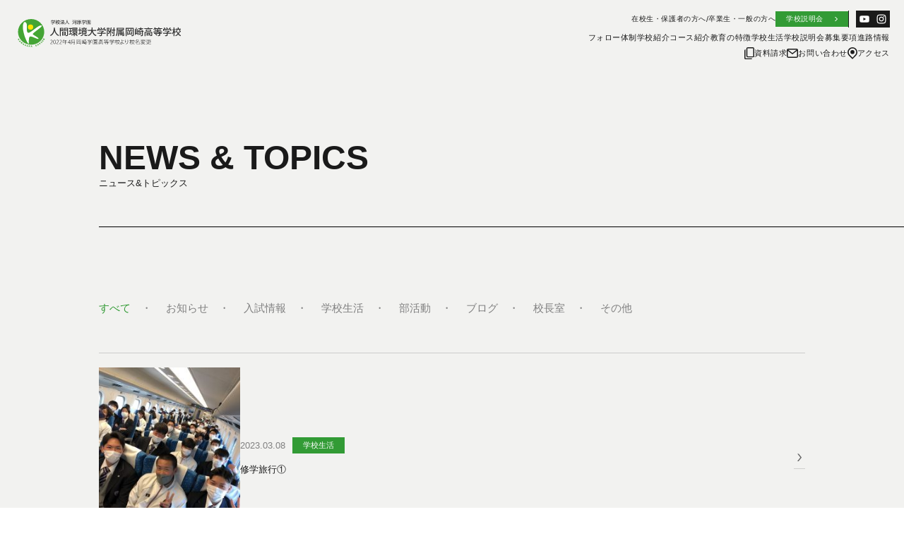

--- FILE ---
content_type: text/html; charset=UTF-8
request_url: https://www.jinkan-okazaki.ed.jp/tag/%E4%BF%AE%E5%AD%A6%E6%97%85%E8%A1%8C/
body_size: 64581
content:
<!doctype html>
<html lang="ja"
	prefix="og: https://ogp.me/ns#" >
<head>
	<meta charset="UTF-8">
	<meta name="viewport" content="width=device-width, initial-scale=1">
	<link rel="profile" href="https://gmpg.org/xfn/11">
	<link rel="stylesheet" href="https://cdn.jsdelivr.net/npm/swiper@11/swiper-bundle.min.css" />
	<link rel="preconnect" href="https://fonts.googleapis.com">
	<link rel="preconnect" href="https://fonts.gstatic.com" crossorigin>
	<link href="https://fonts.googleapis.com/css2?family=Noto+Sans+JP:wght@100..900&display=swap&family=Roboto:wght@300;400;500;600;700&?family=Hina+Mincho&family=Noto+Serif+JP:wght@300;400;600;&display=swap" rel="stylesheet">
	<link href="https://fonts.googleapis.com/css2?family=Zen+Old+Mincho:wght@400;500;600;700&display=swap" rel="stylesheet">
	<!-- Google tag (gtag.js) -->
	<script async src="https://www.googletagmanager.com/gtag/js?id=G-MN6LZ58GS1"></script>
	<script>
	window.dataLayer = window.dataLayer || [];
	function gtag(){dataLayer.push(arguments);}
	gtag('js', new Date());

	gtag('config', 'G-MN6LZ58GS1');
	</script>
	<!-- Google Tag Manager -->
	<script>(function(w,d,s,l,i){w[l]=w[l]||[];w[l].push({'gtm.start':
	new Date().getTime(),event:'gtm.js'});var f=d.getElementsByTagName(s)[0],
	j=d.createElement(s),dl=l!='dataLayer'?'&l='+l:'';j.async=true;j.src=
	'https://www.googletagmanager.com/gtm.js?id='+i+dl;f.parentNode.insertBefore(j,f);
	})(window,document,'script','dataLayer','GTM-NS8974LJ');</script>
	<!-- End Google Tag Manager -->
	<script>
  		(function(d) {
  		  var config = {
  		    kitId: 'nsl7tvr',
  		    scriptTimeout: 3000,
  		    async: true
  		  },
  		  h=d.documentElement,t=setTimeout(function(){h.className=h.className.replace(/\bwf-loading\b/g,"")+" wf-inactive";},config.scriptTimeout),tk=d.createElement("script"),f=false,s=d.getElementsByTagName("script")[0],a;h.className+=" wf-loading";tk.src='https://use.typekit.net/'+config.kitId+'.js';tk.async=true;tk.onload=tk.onreadystatechange=function(){a=this.readyState;if(f||a&&a!="complete"&&a!="loaded")return;f=true;clearTimeout(t);try{Typekit.load(config)}catch(e){}};s.parentNode.insertBefore(tk,s)
  		})(document);
	</script>
	<title>修学旅行 - 人間環境大学附属岡崎高等学校</title>

		<!-- All in One SEO 4.1.3.4 -->
		<link rel="canonical" href="https://www.jinkan-okazaki.ed.jp/tag/%E4%BF%AE%E5%AD%A6%E6%97%85%E8%A1%8C/" />
		<script type="application/ld+json" class="aioseo-schema">
			{"@context":"https:\/\/schema.org","@graph":[{"@type":"WebSite","@id":"https:\/\/www.jinkan-okazaki.ed.jp\/#website","url":"https:\/\/www.jinkan-okazaki.ed.jp\/","name":"\u4eba\u9593\u74b0\u5883\u5927\u5b66\u9644\u5c5e\u5ca1\u5d0e\u9ad8\u7b49\u5b66\u6821","description":"OKAZAKI HIGH SCHOOL Attached to UNIVERSITY OF HUMAN ENVIRONMENTS","publisher":{"@id":"https:\/\/www.jinkan-okazaki.ed.jp\/#organization"}},{"@type":"Organization","@id":"https:\/\/www.jinkan-okazaki.ed.jp\/#organization","name":"\u4eba\u9593\u74b0\u5883\u5927\u5b66\u5ca1\u5d0e\u9ad8\u7b49\u5b66\u6821","url":"https:\/\/www.jinkan-okazaki.ed.jp\/","logo":{"@type":"ImageObject","@id":"https:\/\/www.jinkan-okazaki.ed.jp\/#organizationLogo","url":"https:\/\/okazakigakuen-h.ed.jp\/wp-content\/uploads\/2021\/08\/favicon.png"},"image":{"@id":"https:\/\/www.jinkan-okazaki.ed.jp\/#organizationLogo"},"contactPoint":{"@type":"ContactPoint","telephone":"+81564220274","contactType":"Customer Support"}},{"@type":"BreadcrumbList","@id":"https:\/\/www.jinkan-okazaki.ed.jp\/tag\/%E4%BF%AE%E5%AD%A6%E6%97%85%E8%A1%8C\/#breadcrumblist","itemListElement":[{"@type":"ListItem","@id":"https:\/\/www.jinkan-okazaki.ed.jp\/#listItem","position":"1","item":{"@type":"WebPage","@id":"https:\/\/www.jinkan-okazaki.ed.jp\/","name":"\u30db\u30fc\u30e0","description":"\u5ca1\u5d0e\u5e02\u306e\u79c1\u7acb\u9ad8\u6821\u3001\u5ca1\u5d0e\u5b66\u5712\u9ad8\u7b49\u5b66\u6821\u306e\u516c\u5f0f\u30db\u30fc\u30e0\u30da\u30fc\u30b8\u3067\u3059\u3002","url":"https:\/\/www.jinkan-okazaki.ed.jp\/"},"nextItem":"https:\/\/www.jinkan-okazaki.ed.jp\/tag\/%e4%bf%ae%e5%ad%a6%e6%97%85%e8%a1%8c\/#listItem"},{"@type":"ListItem","@id":"https:\/\/www.jinkan-okazaki.ed.jp\/tag\/%e4%bf%ae%e5%ad%a6%e6%97%85%e8%a1%8c\/#listItem","position":"2","item":{"@type":"WebPage","@id":"https:\/\/www.jinkan-okazaki.ed.jp\/tag\/%e4%bf%ae%e5%ad%a6%e6%97%85%e8%a1%8c\/","name":"\u4fee\u5b66\u65c5\u884c","url":"https:\/\/www.jinkan-okazaki.ed.jp\/tag\/%e4%bf%ae%e5%ad%a6%e6%97%85%e8%a1%8c\/"},"previousItem":"https:\/\/www.jinkan-okazaki.ed.jp\/#listItem"}]},{"@type":"CollectionPage","@id":"https:\/\/www.jinkan-okazaki.ed.jp\/tag\/%E4%BF%AE%E5%AD%A6%E6%97%85%E8%A1%8C\/#collectionpage","url":"https:\/\/www.jinkan-okazaki.ed.jp\/tag\/%E4%BF%AE%E5%AD%A6%E6%97%85%E8%A1%8C\/","name":"\u4fee\u5b66\u65c5\u884c - \u4eba\u9593\u74b0\u5883\u5927\u5b66\u9644\u5c5e\u5ca1\u5d0e\u9ad8\u7b49\u5b66\u6821","inLanguage":"ja","isPartOf":{"@id":"https:\/\/www.jinkan-okazaki.ed.jp\/#website"},"breadcrumb":{"@id":"https:\/\/www.jinkan-okazaki.ed.jp\/tag\/%E4%BF%AE%E5%AD%A6%E6%97%85%E8%A1%8C\/#breadcrumblist"}}]}
		</script>
		<!-- All in One SEO -->

<link rel='dns-prefetch' href='//www.googletagmanager.com' />
<link rel="alternate" type="application/rss+xml" title="人間環境大学附属岡崎高等学校 &raquo; フィード" href="https://www.jinkan-okazaki.ed.jp/feed/" />
<link rel="alternate" type="application/rss+xml" title="人間環境大学附属岡崎高等学校 &raquo; コメントフィード" href="https://www.jinkan-okazaki.ed.jp/comments/feed/" />
<link rel="alternate" type="application/rss+xml" title="人間環境大学附属岡崎高等学校 &raquo; 修学旅行 タグのフィード" href="https://www.jinkan-okazaki.ed.jp/tag/%e4%bf%ae%e5%ad%a6%e6%97%85%e8%a1%8c/feed/" />
		<!-- This site uses the Google Analytics by MonsterInsights plugin v7.18.0 - Using Analytics tracking - https://www.monsterinsights.com/ -->
		<!-- Note: MonsterInsights is not currently configured on this site. The site owner needs to authenticate with Google Analytics in the MonsterInsights settings panel. -->
					<!-- No UA code set -->
				<!-- / Google Analytics by MonsterInsights -->
		<style id='wp-img-auto-sizes-contain-inline-css'>
img:is([sizes=auto i],[sizes^="auto," i]){contain-intrinsic-size:3000px 1500px}
/*# sourceURL=wp-img-auto-sizes-contain-inline-css */
</style>
<style id='wp-emoji-styles-inline-css'>

	img.wp-smiley, img.emoji {
		display: inline !important;
		border: none !important;
		box-shadow: none !important;
		height: 1em !important;
		width: 1em !important;
		margin: 0 0.07em !important;
		vertical-align: -0.1em !important;
		background: none !important;
		padding: 0 !important;
	}
/*# sourceURL=wp-emoji-styles-inline-css */
</style>
<style id='wp-block-library-inline-css'>
:root{--wp-block-synced-color:#7a00df;--wp-block-synced-color--rgb:122,0,223;--wp-bound-block-color:var(--wp-block-synced-color);--wp-editor-canvas-background:#ddd;--wp-admin-theme-color:#007cba;--wp-admin-theme-color--rgb:0,124,186;--wp-admin-theme-color-darker-10:#006ba1;--wp-admin-theme-color-darker-10--rgb:0,107,160.5;--wp-admin-theme-color-darker-20:#005a87;--wp-admin-theme-color-darker-20--rgb:0,90,135;--wp-admin-border-width-focus:2px}@media (min-resolution:192dpi){:root{--wp-admin-border-width-focus:1.5px}}.wp-element-button{cursor:pointer}:root .has-very-light-gray-background-color{background-color:#eee}:root .has-very-dark-gray-background-color{background-color:#313131}:root .has-very-light-gray-color{color:#eee}:root .has-very-dark-gray-color{color:#313131}:root .has-vivid-green-cyan-to-vivid-cyan-blue-gradient-background{background:linear-gradient(135deg,#00d084,#0693e3)}:root .has-purple-crush-gradient-background{background:linear-gradient(135deg,#34e2e4,#4721fb 50%,#ab1dfe)}:root .has-hazy-dawn-gradient-background{background:linear-gradient(135deg,#faaca8,#dad0ec)}:root .has-subdued-olive-gradient-background{background:linear-gradient(135deg,#fafae1,#67a671)}:root .has-atomic-cream-gradient-background{background:linear-gradient(135deg,#fdd79a,#004a59)}:root .has-nightshade-gradient-background{background:linear-gradient(135deg,#330968,#31cdcf)}:root .has-midnight-gradient-background{background:linear-gradient(135deg,#020381,#2874fc)}:root{--wp--preset--font-size--normal:16px;--wp--preset--font-size--huge:42px}.has-regular-font-size{font-size:1em}.has-larger-font-size{font-size:2.625em}.has-normal-font-size{font-size:var(--wp--preset--font-size--normal)}.has-huge-font-size{font-size:var(--wp--preset--font-size--huge)}.has-text-align-center{text-align:center}.has-text-align-left{text-align:left}.has-text-align-right{text-align:right}.has-fit-text{white-space:nowrap!important}#end-resizable-editor-section{display:none}.aligncenter{clear:both}.items-justified-left{justify-content:flex-start}.items-justified-center{justify-content:center}.items-justified-right{justify-content:flex-end}.items-justified-space-between{justify-content:space-between}.screen-reader-text{border:0;clip-path:inset(50%);height:1px;margin:-1px;overflow:hidden;padding:0;position:absolute;width:1px;word-wrap:normal!important}.screen-reader-text:focus{background-color:#ddd;clip-path:none;color:#444;display:block;font-size:1em;height:auto;left:5px;line-height:normal;padding:15px 23px 14px;text-decoration:none;top:5px;width:auto;z-index:100000}html :where(.has-border-color){border-style:solid}html :where([style*=border-top-color]){border-top-style:solid}html :where([style*=border-right-color]){border-right-style:solid}html :where([style*=border-bottom-color]){border-bottom-style:solid}html :where([style*=border-left-color]){border-left-style:solid}html :where([style*=border-width]){border-style:solid}html :where([style*=border-top-width]){border-top-style:solid}html :where([style*=border-right-width]){border-right-style:solid}html :where([style*=border-bottom-width]){border-bottom-style:solid}html :where([style*=border-left-width]){border-left-style:solid}html :where(img[class*=wp-image-]){height:auto;max-width:100%}:where(figure){margin:0 0 1em}html :where(.is-position-sticky){--wp-admin--admin-bar--position-offset:var(--wp-admin--admin-bar--height,0px)}@media screen and (max-width:600px){html :where(.is-position-sticky){--wp-admin--admin-bar--position-offset:0px}}

/*# sourceURL=wp-block-library-inline-css */
</style><style id='global-styles-inline-css'>
:root{--wp--preset--aspect-ratio--square: 1;--wp--preset--aspect-ratio--4-3: 4/3;--wp--preset--aspect-ratio--3-4: 3/4;--wp--preset--aspect-ratio--3-2: 3/2;--wp--preset--aspect-ratio--2-3: 2/3;--wp--preset--aspect-ratio--16-9: 16/9;--wp--preset--aspect-ratio--9-16: 9/16;--wp--preset--color--black: #000000;--wp--preset--color--cyan-bluish-gray: #abb8c3;--wp--preset--color--white: #ffffff;--wp--preset--color--pale-pink: #f78da7;--wp--preset--color--vivid-red: #cf2e2e;--wp--preset--color--luminous-vivid-orange: #ff6900;--wp--preset--color--luminous-vivid-amber: #fcb900;--wp--preset--color--light-green-cyan: #7bdcb5;--wp--preset--color--vivid-green-cyan: #00d084;--wp--preset--color--pale-cyan-blue: #8ed1fc;--wp--preset--color--vivid-cyan-blue: #0693e3;--wp--preset--color--vivid-purple: #9b51e0;--wp--preset--gradient--vivid-cyan-blue-to-vivid-purple: linear-gradient(135deg,rgb(6,147,227) 0%,rgb(155,81,224) 100%);--wp--preset--gradient--light-green-cyan-to-vivid-green-cyan: linear-gradient(135deg,rgb(122,220,180) 0%,rgb(0,208,130) 100%);--wp--preset--gradient--luminous-vivid-amber-to-luminous-vivid-orange: linear-gradient(135deg,rgb(252,185,0) 0%,rgb(255,105,0) 100%);--wp--preset--gradient--luminous-vivid-orange-to-vivid-red: linear-gradient(135deg,rgb(255,105,0) 0%,rgb(207,46,46) 100%);--wp--preset--gradient--very-light-gray-to-cyan-bluish-gray: linear-gradient(135deg,rgb(238,238,238) 0%,rgb(169,184,195) 100%);--wp--preset--gradient--cool-to-warm-spectrum: linear-gradient(135deg,rgb(74,234,220) 0%,rgb(151,120,209) 20%,rgb(207,42,186) 40%,rgb(238,44,130) 60%,rgb(251,105,98) 80%,rgb(254,248,76) 100%);--wp--preset--gradient--blush-light-purple: linear-gradient(135deg,rgb(255,206,236) 0%,rgb(152,150,240) 100%);--wp--preset--gradient--blush-bordeaux: linear-gradient(135deg,rgb(254,205,165) 0%,rgb(254,45,45) 50%,rgb(107,0,62) 100%);--wp--preset--gradient--luminous-dusk: linear-gradient(135deg,rgb(255,203,112) 0%,rgb(199,81,192) 50%,rgb(65,88,208) 100%);--wp--preset--gradient--pale-ocean: linear-gradient(135deg,rgb(255,245,203) 0%,rgb(182,227,212) 50%,rgb(51,167,181) 100%);--wp--preset--gradient--electric-grass: linear-gradient(135deg,rgb(202,248,128) 0%,rgb(113,206,126) 100%);--wp--preset--gradient--midnight: linear-gradient(135deg,rgb(2,3,129) 0%,rgb(40,116,252) 100%);--wp--preset--font-size--small: 13px;--wp--preset--font-size--medium: 20px;--wp--preset--font-size--large: 36px;--wp--preset--font-size--x-large: 42px;--wp--preset--spacing--20: 0.44rem;--wp--preset--spacing--30: 0.67rem;--wp--preset--spacing--40: 1rem;--wp--preset--spacing--50: 1.5rem;--wp--preset--spacing--60: 2.25rem;--wp--preset--spacing--70: 3.38rem;--wp--preset--spacing--80: 5.06rem;--wp--preset--shadow--natural: 6px 6px 9px rgba(0, 0, 0, 0.2);--wp--preset--shadow--deep: 12px 12px 50px rgba(0, 0, 0, 0.4);--wp--preset--shadow--sharp: 6px 6px 0px rgba(0, 0, 0, 0.2);--wp--preset--shadow--outlined: 6px 6px 0px -3px rgb(255, 255, 255), 6px 6px rgb(0, 0, 0);--wp--preset--shadow--crisp: 6px 6px 0px rgb(0, 0, 0);}:where(.is-layout-flex){gap: 0.5em;}:where(.is-layout-grid){gap: 0.5em;}body .is-layout-flex{display: flex;}.is-layout-flex{flex-wrap: wrap;align-items: center;}.is-layout-flex > :is(*, div){margin: 0;}body .is-layout-grid{display: grid;}.is-layout-grid > :is(*, div){margin: 0;}:where(.wp-block-columns.is-layout-flex){gap: 2em;}:where(.wp-block-columns.is-layout-grid){gap: 2em;}:where(.wp-block-post-template.is-layout-flex){gap: 1.25em;}:where(.wp-block-post-template.is-layout-grid){gap: 1.25em;}.has-black-color{color: var(--wp--preset--color--black) !important;}.has-cyan-bluish-gray-color{color: var(--wp--preset--color--cyan-bluish-gray) !important;}.has-white-color{color: var(--wp--preset--color--white) !important;}.has-pale-pink-color{color: var(--wp--preset--color--pale-pink) !important;}.has-vivid-red-color{color: var(--wp--preset--color--vivid-red) !important;}.has-luminous-vivid-orange-color{color: var(--wp--preset--color--luminous-vivid-orange) !important;}.has-luminous-vivid-amber-color{color: var(--wp--preset--color--luminous-vivid-amber) !important;}.has-light-green-cyan-color{color: var(--wp--preset--color--light-green-cyan) !important;}.has-vivid-green-cyan-color{color: var(--wp--preset--color--vivid-green-cyan) !important;}.has-pale-cyan-blue-color{color: var(--wp--preset--color--pale-cyan-blue) !important;}.has-vivid-cyan-blue-color{color: var(--wp--preset--color--vivid-cyan-blue) !important;}.has-vivid-purple-color{color: var(--wp--preset--color--vivid-purple) !important;}.has-black-background-color{background-color: var(--wp--preset--color--black) !important;}.has-cyan-bluish-gray-background-color{background-color: var(--wp--preset--color--cyan-bluish-gray) !important;}.has-white-background-color{background-color: var(--wp--preset--color--white) !important;}.has-pale-pink-background-color{background-color: var(--wp--preset--color--pale-pink) !important;}.has-vivid-red-background-color{background-color: var(--wp--preset--color--vivid-red) !important;}.has-luminous-vivid-orange-background-color{background-color: var(--wp--preset--color--luminous-vivid-orange) !important;}.has-luminous-vivid-amber-background-color{background-color: var(--wp--preset--color--luminous-vivid-amber) !important;}.has-light-green-cyan-background-color{background-color: var(--wp--preset--color--light-green-cyan) !important;}.has-vivid-green-cyan-background-color{background-color: var(--wp--preset--color--vivid-green-cyan) !important;}.has-pale-cyan-blue-background-color{background-color: var(--wp--preset--color--pale-cyan-blue) !important;}.has-vivid-cyan-blue-background-color{background-color: var(--wp--preset--color--vivid-cyan-blue) !important;}.has-vivid-purple-background-color{background-color: var(--wp--preset--color--vivid-purple) !important;}.has-black-border-color{border-color: var(--wp--preset--color--black) !important;}.has-cyan-bluish-gray-border-color{border-color: var(--wp--preset--color--cyan-bluish-gray) !important;}.has-white-border-color{border-color: var(--wp--preset--color--white) !important;}.has-pale-pink-border-color{border-color: var(--wp--preset--color--pale-pink) !important;}.has-vivid-red-border-color{border-color: var(--wp--preset--color--vivid-red) !important;}.has-luminous-vivid-orange-border-color{border-color: var(--wp--preset--color--luminous-vivid-orange) !important;}.has-luminous-vivid-amber-border-color{border-color: var(--wp--preset--color--luminous-vivid-amber) !important;}.has-light-green-cyan-border-color{border-color: var(--wp--preset--color--light-green-cyan) !important;}.has-vivid-green-cyan-border-color{border-color: var(--wp--preset--color--vivid-green-cyan) !important;}.has-pale-cyan-blue-border-color{border-color: var(--wp--preset--color--pale-cyan-blue) !important;}.has-vivid-cyan-blue-border-color{border-color: var(--wp--preset--color--vivid-cyan-blue) !important;}.has-vivid-purple-border-color{border-color: var(--wp--preset--color--vivid-purple) !important;}.has-vivid-cyan-blue-to-vivid-purple-gradient-background{background: var(--wp--preset--gradient--vivid-cyan-blue-to-vivid-purple) !important;}.has-light-green-cyan-to-vivid-green-cyan-gradient-background{background: var(--wp--preset--gradient--light-green-cyan-to-vivid-green-cyan) !important;}.has-luminous-vivid-amber-to-luminous-vivid-orange-gradient-background{background: var(--wp--preset--gradient--luminous-vivid-amber-to-luminous-vivid-orange) !important;}.has-luminous-vivid-orange-to-vivid-red-gradient-background{background: var(--wp--preset--gradient--luminous-vivid-orange-to-vivid-red) !important;}.has-very-light-gray-to-cyan-bluish-gray-gradient-background{background: var(--wp--preset--gradient--very-light-gray-to-cyan-bluish-gray) !important;}.has-cool-to-warm-spectrum-gradient-background{background: var(--wp--preset--gradient--cool-to-warm-spectrum) !important;}.has-blush-light-purple-gradient-background{background: var(--wp--preset--gradient--blush-light-purple) !important;}.has-blush-bordeaux-gradient-background{background: var(--wp--preset--gradient--blush-bordeaux) !important;}.has-luminous-dusk-gradient-background{background: var(--wp--preset--gradient--luminous-dusk) !important;}.has-pale-ocean-gradient-background{background: var(--wp--preset--gradient--pale-ocean) !important;}.has-electric-grass-gradient-background{background: var(--wp--preset--gradient--electric-grass) !important;}.has-midnight-gradient-background{background: var(--wp--preset--gradient--midnight) !important;}.has-small-font-size{font-size: var(--wp--preset--font-size--small) !important;}.has-medium-font-size{font-size: var(--wp--preset--font-size--medium) !important;}.has-large-font-size{font-size: var(--wp--preset--font-size--large) !important;}.has-x-large-font-size{font-size: var(--wp--preset--font-size--x-large) !important;}
/*# sourceURL=global-styles-inline-css */
</style>

<style id='classic-theme-styles-inline-css'>
/*! This file is auto-generated */
.wp-block-button__link{color:#fff;background-color:#32373c;border-radius:9999px;box-shadow:none;text-decoration:none;padding:calc(.667em + 2px) calc(1.333em + 2px);font-size:1.125em}.wp-block-file__button{background:#32373c;color:#fff;text-decoration:none}
/*# sourceURL=/wp-includes/css/classic-themes.min.css */
</style>
<link rel='stylesheet' id='contact-form-7-css' href='https://www.jinkan-okazaki.ed.jp/wp-content/plugins/contact-form-7/includes/css/styles.css?ver=5.3.2' media='all' />
<link rel='stylesheet' id='contact-form-7-confirm-css' href='https://www.jinkan-okazaki.ed.jp/wp-content/plugins/contact-form-7-add-confirm/includes/css/styles.css?ver=5.1' media='all' />
<link rel='stylesheet' id='jinkandai-style-css' href='https://www.jinkan-okazaki.ed.jp/wp-content/themes/jinkandai/style.css?ver=1768933150' media='all' />
<link rel='stylesheet' id='cf7cf-style-css' href='https://www.jinkan-okazaki.ed.jp/wp-content/plugins/cf7-conditional-fields/style.css?ver=2.0.4' media='all' />
<script src="https://www.jinkan-okazaki.ed.jp/wp-includes/js/jquery/jquery.min.js?ver=3.7.1" id="jquery-core-js"></script>
<script src="https://www.jinkan-okazaki.ed.jp/wp-includes/js/jquery/jquery-migrate.min.js?ver=3.4.1" id="jquery-migrate-js"></script>
<link rel="https://api.w.org/" href="https://www.jinkan-okazaki.ed.jp/wp-json/" /><link rel="alternate" title="JSON" type="application/json" href="https://www.jinkan-okazaki.ed.jp/wp-json/wp/v2/tags/30" /><link rel="EditURI" type="application/rsd+xml" title="RSD" href="https://www.jinkan-okazaki.ed.jp/xmlrpc.php?rsd" />
<meta name="generator" content="WordPress 6.9" />
<meta name="generator" content="Site Kit by Google 1.158.0" /><noscript><style>.lazyload[data-src]{display:none !important;}</style></noscript><style>.lazyload{background-image:none !important;}.lazyload:before{background-image:none !important;}</style><link rel="icon" href="https://www.jinkan-okazaki.ed.jp/wp-content/uploads/2021/08/cropped-favicon-32x32.png" sizes="32x32" />
<link rel="icon" href="https://www.jinkan-okazaki.ed.jp/wp-content/uploads/2021/08/cropped-favicon-192x192.png" sizes="192x192" />
<link rel="apple-touch-icon" href="https://www.jinkan-okazaki.ed.jp/wp-content/uploads/2021/08/cropped-favicon-180x180.png" />
<meta name="msapplication-TileImage" content="https://www.jinkan-okazaki.ed.jp/wp-content/uploads/2021/08/cropped-favicon-270x270.png" />
</head>

<body class="archive tag tag-30 wp-theme-jinkandai hfeed">
<script>var ewww_webp_supported=false;</script>
	
<!-- Google Tag Manager (noscript) -->
<noscript><iframe 
height="0" width="0" style="display:none;visibility:hidden" data-src="https://www.googletagmanager.com/ns.html?id=GTM-NS8974LJ" class="lazyload"></iframe></noscript>
<!-- End Google Tag Manager (noscript) -->

<div id="page" class="site">
	<header class="header">
		<div class="header-branding">
			<a href="/"><img src="[data-uri]" alt="人間環境大学附属岡崎高等学校" data-src="https://www.jinkan-okazaki.ed.jp/wp-content/themes/jinkandai/assets/img/common/header-logo.svg" class="lazyload"><noscript><img src="https://www.jinkan-okazaki.ed.jp/wp-content/themes/jinkandai/assets/img/common/header-logo.svg" alt="人間環境大学附属岡崎高等学校" data-eio="l"></noscript></a>
		</div><!-- .branding -->
		<nav class="header-menu">
			<div class="menu-top">
				<a class="menu-top-item" href="/students/">在校生・保護者の方へ</a>
				<span>/</span>
				<a class="menu-top-item" href="/graduates/">卒業生・一般の方へ</a>
				<a class="menu-top-btn" href="/open_school/">学校説明会</a>
				<div class="menu-top-sns">
					<a href="https://www.youtube.com/channel/UCgzOrX4lIMlw7AUQ1neGMpg" target="_blank"><img src="[data-uri]" alt="youtube" data-src="https://www.jinkan-okazaki.ed.jp/wp-content/themes/jinkandai/assets/img/common/youtube.svg" class="lazyload"><noscript><img src="https://www.jinkan-okazaki.ed.jp/wp-content/themes/jinkandai/assets/img/common/youtube.svg" alt="youtube" data-eio="l"></noscript></a>
					<a href="https://www.instagram.com/jinkan_okazaki/?igshid=MzRlODBiNWFlZA%3D%3D" target="_blank"><img src="[data-uri]" alt="insta" data-src="https://www.jinkan-okazaki.ed.jp/wp-content/themes/jinkandai/assets/img/common/insta.svg" class="lazyload"><noscript><img src="https://www.jinkan-okazaki.ed.jp/wp-content/themes/jinkandai/assets/img/common/insta.svg" alt="insta" data-eio="l"></noscript></a>
				</div>
			</div>
			<ul>
       			<li class="menu-item">
       			    <a id="follow-status" href="/follow-1/">フォロー体制</a>
       			    <div class="tooltip">
       			        <ul>
       			            <li><a href="/follow-1/">親学校編</a></li>
       			            <li><a href="/follow-2/">伸学校編</a></li>
       			            <li><a href="/follow-3/">進学校編</a></li>
       			        </ul>
       			    </div>
       			</li>
       			<li class="menu-item">
       			    <a href="/about/">学校紹介</a>
       			    <div class="tooltip">
					   <ul>
       			            <li><a href="/about#message">校長挨拶・教育方針</a></li>
       			            <li><a href="/about#history">沿革</a></li>
       			            <li><a href="/about#campus">施設紹介</a></li>
							<li><a href="/about#access">アクセス</a></li>
       			        </ul>
       			    </div>
       			</li>
       			<li class="menu-item">
       			    <a href="/course/">コース紹介</a>
       			    <div class="tooltip">
					   <ul>
       			            <li><a href="/course#advanced">特進コース</a></li>
       			            <li><a href="/course#standard">進学コース</a></li>
							<li><a href="/course#sports">スポーツ進学コース</a></li>
       			        </ul>
       			    </div>
       			</li>
       			<li class="menu-item">
       			    <a href="/feature/">教育の特徴</a>
       			    <div class="tooltip">
					   <ul>
       			            <li><a href="/feature#support">進路サポート</a></li>
       			            <li><a href="/feature#global">グローバル教育</a></li>
       			            <li><a href="/feature#ict">ICT教育</a></li>
							<li><a href="/feature#subject">教科指導</a></li>
       			        </ul>
       			    </div>
       			</li>
       			<li class="menu-item">
       			    <a href="/schoollife/">学校生活</a>
       			    <div class="tooltip">
					   <ul>
       			            <li><a href="/schoollife#events">年間行事</a></li>
       			            <li><a href="/schoollife#club">部活動</a></li>
       			            <li><a href="/schoollife#uniform">制服紹介</a></li>
       			        </ul>
       			    </div>
       			</li>
       			<li class="menu-item">
       			    <a href="/open_school/">学校説明会</a>
       			</li>
				<li class="menu-item"><a target="_blank" href="https://www.jinkan-okazaki.ed.jp/wp-content/themes/jinkandai/assets/pdf/2026_bosyuyoko.pdf">募集要項</a></li>
				<li class="menu-item">
					<a href="/career/">進路情報</a>
					<div class="tooltip" style="right: 0px; left: initial; transform: initial;">
					   <ul>
					   		<li><a href="/career#schedule">進路スケジュール</a></li>
       			            <li><a href="/career#achievements">合格実績</a></li>
       			            <li><a href="/career#voice">卒業生の声</a></li>
       			        </ul>
       			    </div>
				</li>
        	</ul>
			<ul>
        	    <li class="menu-item menu-item-icon"><a href="/document_request/"><img width="14" src="[data-uri]" alt="資料請求" data-src="https://www.jinkan-okazaki.ed.jp/wp-content/themes/jinkandai/assets/img/common/menu-document.svg" class="lazyload"><noscript><img width="14" src="https://www.jinkan-okazaki.ed.jp/wp-content/themes/jinkandai/assets/img/common/menu-document.svg" alt="資料請求" data-eio="l"></noscript>資料請求</a></li>
        	    <li class="menu-item menu-item-icon"><a href="/contact/"><img width="16" src="[data-uri]" alt="お問い合わせ" data-src="https://www.jinkan-okazaki.ed.jp/wp-content/themes/jinkandai/assets/img/common/menu-mail.svg" class="lazyload"><noscript><img width="16" src="https://www.jinkan-okazaki.ed.jp/wp-content/themes/jinkandai/assets/img/common/menu-mail.svg" alt="お問い合わせ" data-eio="l"></noscript>お問い合わせ</a></li>
        	    <li class="menu-item menu-item-icon"><a href="/about#access"><img width="14" src="[data-uri]" alt="アクセス" data-src="https://www.jinkan-okazaki.ed.jp/wp-content/themes/jinkandai/assets/img/common/menu-access.svg" class="lazyload"><noscript><img width="14" src="https://www.jinkan-okazaki.ed.jp/wp-content/themes/jinkandai/assets/img/common/menu-access.svg" alt="アクセス" data-eio="l"></noscript>アクセス</a></li>
			</ul>
		</nav><!-- #navigation -->
		<div class="menu-icon">
		 	<img src="[data-uri]" data-src="https://www.jinkan-okazaki.ed.jp/wp-content/themes/jinkandai/assets/img/common/menu-icon.svg" class="lazyload"><noscript><img src="https://www.jinkan-okazaki.ed.jp/wp-content/themes/jinkandai/assets/img/common/menu-icon.svg" data-eio="l"></noscript>
		</div>
	</header>
	<nav class="humbergur-menu">
		<ul>
			<a href="/"><li class="menu-item">TOP</li></a>
    	    <a href="/follow-1/"><li class="menu-item">フォロー体制</li></a>
    	    <a href="/about/"><li class="menu-item">学校紹介</li></a>
    	    <a href="/course/"><li class="menu-item">コース紹介</li></a>
			<a href="/feature/"><li class="menu-item">教育の特徴</li></a>
    	    <a href="/schoollife/"><li class="menu-item">学校生活</li></a>
			<a href="/open_school/"><li class="menu-item">学校説明会</li></a>
			<a target="_blank" href="https://www.jinkan-okazaki.ed.jp/wp-content/themes/jinkandai/assets/pdf/2026_bosyuyoko.pdf" ><li class="menu-item">募集要項</li></a>
			<a href="/career/"><li class="menu-item">進路情報</li></a>
    	</ul>
		<div class="menu-top">
			<a class="menu-top-btn" href="/open_school/">学校説明会</a>
			<div class="menu-top-sns">
				<a href="https://www.youtube.com/channel/UCgzOrX4lIMlw7AUQ1neGMpg" target="_blank"><img src="[data-uri]" alt="youtube" data-src="https://www.jinkan-okazaki.ed.jp/wp-content/themes/jinkandai/assets/img/common/youtube-green.svg" class="lazyload"><noscript><img src="https://www.jinkan-okazaki.ed.jp/wp-content/themes/jinkandai/assets/img/common/youtube-green.svg" alt="youtube" data-eio="l"></noscript></a>
				<a href="https://www.instagram.com/jinkan_okazaki/?igshid=MzRlODBiNWFlZA%3D%3D" target="_blank"><img src="[data-uri]" alt="insta" data-src="https://www.jinkan-okazaki.ed.jp/wp-content/themes/jinkandai/assets/img/common/insta-green.svg" class="lazyload"><noscript><img src="https://www.jinkan-okazaki.ed.jp/wp-content/themes/jinkandai/assets/img/common/insta-green.svg" alt="insta" data-eio="l"></noscript></a>
			</div>
		</div>
		<ul>
    	    <li class="menu-item menu-item-icon"><a href="/document_request/"><img class="humbergur-menu-icon lazyload" width="14" src="[data-uri]" alt="資料請求" data-src="https://www.jinkan-okazaki.ed.jp/wp-content/themes/jinkandai/assets/img/common/menu-document.svg"><noscript><img class="humbergur-menu-icon" width="14" src="https://www.jinkan-okazaki.ed.jp/wp-content/themes/jinkandai/assets/img/common/menu-document.svg" alt="資料請求" data-eio="l"></noscript>資料請求</a></li>
    	    <li class="menu-item menu-item-icon"><a href="/contact/"><img class="humbergur-menu-icon lazyload" width="16" src="[data-uri]" alt="お問い合わせ" data-src="https://www.jinkan-okazaki.ed.jp/wp-content/themes/jinkandai/assets/img/common/menu-mail.svg"><noscript><img class="humbergur-menu-icon" width="16" src="https://www.jinkan-okazaki.ed.jp/wp-content/themes/jinkandai/assets/img/common/menu-mail.svg" alt="お問い合わせ" data-eio="l"></noscript>お問い合わせ</a></li>
    	    <li class="menu-item menu-item-icon"><a href="/about#access"><img class="humbergur-menu-icon lazyload" width="14" src="[data-uri]" alt="アクセス" data-src="https://www.jinkan-okazaki.ed.jp/wp-content/themes/jinkandai/assets/img/common/menu-access.svg"><noscript><img class="humbergur-menu-icon" width="14" src="https://www.jinkan-okazaki.ed.jp/wp-content/themes/jinkandai/assets/img/common/menu-access.svg" alt="アクセス" data-eio="l"></noscript>アクセス</a></li>
		</ul>
		<hr class="full-width">
		<div class="humbergur-menu-bottom">
			<a class="menu-top-item" href="/students/">在校生・保護者の方へ</a>
			<span class="border">|</span>
			<a class="menu-top-item" href="/graduates/">卒業生・一般の方へ</a>
		</div>
		
		<div class="close-icon">
			<img src="[data-uri]" alt="close icon" data-src="https://www.jinkan-okazaki.ed.jp/wp-content/themes/jinkandai/assets/img/common/close-icon.svg" class="lazyload"><noscript><img src="https://www.jinkan-okazaki.ed.jp/wp-content/themes/jinkandai/assets/img/common/close-icon.svg" alt="close icon" data-eio="l"></noscript>
		</div>
	</nav>
	<script>
		document.addEventListener('DOMContentLoaded', function () {
			const menuIcon = document.querySelector('.menu-icon');
			const closeIcon = document.querySelector('.close-icon');
			const humbergurMenu = document.querySelector('.humbergur-menu');

			menuIcon.addEventListener('click', function () {
				humbergurMenu.style.display = 'block';
			});

			closeIcon.addEventListener('click', function () {
				humbergurMenu.style.display = 'none';
			});
		});
		document.addEventListener('DOMContentLoaded', function() {
	    var menuItems = document.querySelectorAll('.menu-item');
			
	    	menuItems.forEach(function(item) {
	    	    var tooltip = item.querySelector('.tooltip');
			
	    	    item.addEventListener('mouseover', function() {
	    	        if (tooltip) {
	    	            tooltip.style.display = 'block';
	    	        }
	    	    });
			
	    	    item.addEventListener('mouseout', function() {
	    	        if (tooltip) {
	    	            tooltip.style.display = 'none';
	    	        }
	    	    });
	    	});
		});
	</script>



	<style>
	:root{
		/* 色 */
		--primary-color: #329B35;
		--sub-color	: #2A6FD1;
		--back-color-gray: #F2F2F0;
		--back-color-blue: #EAF1FA;
		--back-color-green: #DEE9DF;
		--back-color-red: #F3E3E3;
		--white-color: #fff;
		--text-color: #1A1A1A;
		--text-color2: #8e8e8e;
		--text-color-gray: #AFAFAF;
		--text-color-gray2: #808080;
		--swiper-theme-color: #329B35;

		/* 10px ~ 12px  */
		/* --font-x-small: clamp(0.625rem, 0.6012rem + 0.119vw, 0.75rem); */
		--font-x-small: 11px;

		/* 12px ~ 14px  */
		--font-small: clamp(0.75rem, 0.7262rem + 0.119vw, 0.875rem);

		/* 14px ~ 16px  */
		--font-default: clamp(0.875rem, 0.8512rem + 0.119vw, 1rem);
		 
		/* 16px ~ 24px  */
		--font-medium: clamp(1rem, 0.9048rem + 0.4762vw, 1.5rem);

		/* 28px ~ 38px  */
		 --font-large: clamp(1.75rem, 1.631rem + 0.5952vw, 2.375rem); 
		
		/* 40px ~ 54px  */
		--font-x-large: clamp(2.5rem, 2.3333rem + 0.8333vw, 3.375rem);
	}
	.header{
		/* position: absolute; */
    	top: 0;
    	right: 0;
		width: 100%;
    	margin: auto;
    	padding: 12px 20px;
    	display: flex;
    	align-items: center;
		justify-content: space-between;
		z-index: 100;
		font-size: var(--font-x-small);
		letter-spacing: 0.05em;
	}
	.header-branding {
		width: 19%;
		padding-left: 5px;
		max-width: 360px;
		min-width: 220px;
	}
	.header-branding img{
		width: 100%;
	}
	a.menu-top-btn{
		padding: 2px 35px 2px 15px;
		color: var(--white-color);
		font-weight: 200;
		font-size: 10px;
		background: var(--primary-color);
		background-image: url(https://www.jinkan-okazaki.ed.jp/wp-content/themes/jinkandai/assets/img/common/arrow-white.svg);
    	background-repeat: no-repeat;
    	background-size: 4px;
    	background-position: right 15px center;
	}
	.header-menu {
      	margin-left: auto;
		text-align: right;
		position: relative;
		padding: 3px 0px;
	}
	.menu-top {
    	display: flex;
    	align-items: center;
    	justify-content: flex-end;
    	gap: 10px;
		margin-bottom: 5px;
	}
	.menu-top-item{
		font-weight: 200;
		font-size: 10px;
	}
	.menu-top-sns {
    	display: flex;
    	gap: 5px;
		padding-left: 10px;
    	border-left: 0.8px solid;
	}
	.menu-top-sns a{
		height: fit-content;
		display: flex;
    	align-items: center;
		width: 24px;
	}

	.menu-top-sns img{
		width: 100%;
		object-fit: cover;
		max-width: 26px;
	}
	.menu-item{
		font-size: var(--font-x-small);
		position: relative;
	}
	.menu-item-icon a{
		display: flex;
		gap: 3px;
		align-items: center;
		margin-top: 3px;
	}
	.header-menu ul{
		margin: 0;
		list-style: none;
		display:flex;
		gap: 26px;
		justify-content: flex-end;
	}
	.menu-icon{
		width: 34px;
	}
	.menu-button-wrap{
		position: absolute;
		z-index: 100;
		right: 0px;
		top: 30px;
		display: flex;
    	gap: 20px;
	}
	.buttom-primary{
		border: 0.8px solid var(--primary-color);
		background: var(--white-color);
		padding: 4px;
		border-radius: 5px;
		text-decoration: none;
		color: var(--text-color);
		text-align: center;
		display: inline-block;
	}
	.menu-icon{
		display: none;
	}
	@media screen and (max-width:900px) {
		.header-menu{
		  display:none;
		}
		.menu-icon{
			display: block;
		}
	}
	@media screen and (max-width:480px) {
		.header{
			padding: 12px 15px;
		}
		.header-branding {
			width: 80%;
			max-width: 320px;
			padding-left: 0px;
		}
	}
	/* ハンバーガーメニュー */
	.humbergur-menu{
		display: none;
		position: fixed;
		top: 0;
		left: 0;
		width: 100%;
		height: 100%;
		background-color: var(--primary-color);
		color: var(--white-color);
		padding: 50px 25px 15px;
		box-sizing: border-box;
		z-index: 200;
		overflow-y: auto;
	}
	.humbergur-menu .menu-top,
	.humbergur-menu ul {
		text-align: left;
		padding: 15px 0px;
	}
	.humbergur-menu .menu-item a {
		color: var(--white-color);
		font-size: var(--font-small);

	}
	.humbergur-menu ul {
		margin: 0;
		padding: 0;
		list-style: none;
	}
	.humbergur-menu ul li.menu-item{
		color: var(--white-color);
    	font-size: var(--font-small);
	}
	.humbergur-menu ul li {
		border-bottom: 1px solid var(--white-color);
		padding: 10px 0;
		background-image: url(https://www.jinkan-okazaki.ed.jp/wp-content/themes/jinkandai/assets/img/common/arrow-white.svg);
    	background-repeat: no-repeat;
    	background-size: 4px;
    	background-position: right 15px center;
	}
	.humbergur-menu ul li.menu-item-icon {
    	border-bottom: none;
    	display: flex;
    	gap: 20px;
	}
	.humbergur-menu .menu-top{
		justify-content: flex-start;
	}
	.humbergur-menu a.menu-top-btn{
		background: var(--white-color);
		color: var(--primary-color);
		font-size: var(--font-small);
    	font-weight: 400;
		background-image:url(https://www.jinkan-okazaki.ed.jp/wp-content/themes/jinkandai/assets/img/common/arrow-right-green.svg);
		background-repeat: no-repeat;
    	background-size: 4px;
		background-position: right 10px center;
    	padding: 5px 40px 5px 20px;
	}
	.humbergur-menu-icon{
    	filter: invert(1);
		margin-right: 3px;
	}
	.humbergur-menu .menu-top-sns{
		gap: 10px;
	}
	.humbergur-menu .menu-top-sns a{
		width: 32px;
	}
	.humbergur-menu .menu-top-sns img{
		width: 100%;
    	max-width: 100%;
	}
	.humbergur-menu ul li.menu-item-icon{
    	background-image: none;
		padding: 7px 0px;
		
	}
	.humbergur-menu hr{
		background-color: #fff;
		margin-top: 15px;
	}
	.humbergur-menu-bottom{
		padding: 15px 0px 0px;
		
	}
	.humbergur-menu-bottom a{
		font-size: var(--font-small);
		color: var(--white-color);
	}
	.humbergur-menu-bottom .border{
		margin: 0px 10px;
	}
	.close-icon {
		cursor: pointer;
		position: absolute;
		top: 20px;
		right: 20px;
		width: 24px;
	}
	.tooltip {
    	display: none;
    	position: absolute;
		min-width: 140px;
    	top: 100%;
    	left: 50%;
    	transform: translateX(-50%);
    	background-color: #fff;
    	border: 1px solid #ccc;
    	padding: 10px;
    	box-shadow: 0px 0px 10px rgba(0, 0, 0, 0.1);
    	z-index: 1000;
	}

	.tooltip ul {
		flex-wrap: wrap;
    	flex-direction: column;
    	text-align: center;
    	justify-content: space-around;
		padding-left: 0;
    	gap: 5px;
	}

	.tooltip ul li {
	    padding: 3px 0;
}
</style>

<main id="primary" class="site-main">
    <section class="bg-gray-full-width pt-100 pb-50">
		<div class="container">
				<div class="page-title">
                    <h1>NEWS & TOPICS</h1>
					<p>ニュース&トピックス</p>
				</div>
				<hr class="mt-50 right-full">

                <div class="newstab mt-100 mb-50">
                    <a class="newstab-link__active newstab-link" href="https://www.jinkan-okazaki.ed.jp/news/">すべて</a>
                    <a class="newstab-link" href="https://www.jinkan-okazaki.ed.jp/category/info/">お知らせ</a><a class="newstab-link" href="https://www.jinkan-okazaki.ed.jp/category/exam/">入試情報</a><a class="newstab-link" href="https://www.jinkan-okazaki.ed.jp/category/private_events/">学校生活</a><a class="newstab-link" href="https://www.jinkan-okazaki.ed.jp/category/club_activities/">部活動</a><a class="newstab-link" href="https://www.jinkan-okazaki.ed.jp/category/blog/">ブログ</a><a class="newstab-link" href="https://www.jinkan-okazaki.ed.jp/category/principal/">校長室</a><a class="newstab-link" href="https://www.jinkan-okazaki.ed.jp/category/other/">その他</a>                </div>
                <hr>
                <div class="post-card-wrap">
                
                                            <a class="newspost-card" href="https://www.jinkan-okazaki.ed.jp/%e4%bf%ae%e5%ad%a6%e6%97%85%e8%a1%8c%e2%91%a0/">
                            <div class="newspost-card-img">
                                                                <img src="[data-uri]" alt="修学旅行①" data-src="https://www.jinkan-okazaki.ed.jp/wp-content/uploads/2023/03/IMG_2732-225x300.jpg" loading="lazy" class="lazyload" /><noscript><img src="https://www.jinkan-okazaki.ed.jp/wp-content/uploads/2023/03/IMG_2732-225x300.jpg" alt="修学旅行①" data-eio="l" /></noscript>
                            </div>
                                <div class="newspost-card-text">
                                    <div class="newspost-card-meta">
                                        <time>2023.03.08</time>
                                        <div class="newspost-card-category">学校生活</div>
                                    </div>
                                    <h2>修学旅行①</h2>
                                </div>
                                <img class="newspost-card-icon lazyload" src="[data-uri]" data-src="https://www.jinkan-okazaki.ed.jp/wp-content/themes/jinkandai/assets/img/schoollife/link-icon.svg" /><noscript><img class="newspost-card-icon" src="https://www.jinkan-okazaki.ed.jp/wp-content/themes/jinkandai/assets/img/schoollife/link-icon.svg" data-eio="l" /></noscript>
                            </a>
                            <hr>
                                        </div>
            <nav class="pagination">
                <ul class="page-numbers flexbox jus-c al-c">
                    <div class="flexbox-a jus-c al-c">
                                            </div>
                </ul>
            </nav>

            <div class="archive mt-50">
                <p class="archive-title">ARCHIVE</p>
                <ul><li><span class="archive-year">2026年</span><span class="archive-line">|</span> <a href="https://www.jinkan-okazaki.ed.jp/2026/01/">1月</a></li><li><span class="archive-year">2025年</span><span class="archive-line">|</span> <a href="https://www.jinkan-okazaki.ed.jp/2025/01/">1月</a> / <a href="https://www.jinkan-okazaki.ed.jp/2025/02/">2月</a> / <a href="https://www.jinkan-okazaki.ed.jp/2025/03/">3月</a> / <a href="https://www.jinkan-okazaki.ed.jp/2025/04/">4月</a> / <a href="https://www.jinkan-okazaki.ed.jp/2025/05/">5月</a> / <a href="https://www.jinkan-okazaki.ed.jp/2025/06/">6月</a> / <a href="https://www.jinkan-okazaki.ed.jp/2025/07/">7月</a> / <a href="https://www.jinkan-okazaki.ed.jp/2025/08/">8月</a> / <a href="https://www.jinkan-okazaki.ed.jp/2025/09/">9月</a> / <a href="https://www.jinkan-okazaki.ed.jp/2025/10/">10月</a> / <a href="https://www.jinkan-okazaki.ed.jp/2025/11/">11月</a> / <a href="https://www.jinkan-okazaki.ed.jp/2025/12/">12月</a></li><li><span class="archive-year">2024年</span><span class="archive-line">|</span> <a href="https://www.jinkan-okazaki.ed.jp/2024/01/">1月</a> / <a href="https://www.jinkan-okazaki.ed.jp/2024/02/">2月</a> / <a href="https://www.jinkan-okazaki.ed.jp/2024/03/">3月</a> / <a href="https://www.jinkan-okazaki.ed.jp/2024/04/">4月</a> / <a href="https://www.jinkan-okazaki.ed.jp/2024/05/">5月</a> / <a href="https://www.jinkan-okazaki.ed.jp/2024/06/">6月</a> / <a href="https://www.jinkan-okazaki.ed.jp/2024/07/">7月</a> / <a href="https://www.jinkan-okazaki.ed.jp/2024/08/">8月</a> / <a href="https://www.jinkan-okazaki.ed.jp/2024/09/">9月</a> / <a href="https://www.jinkan-okazaki.ed.jp/2024/10/">10月</a> / <a href="https://www.jinkan-okazaki.ed.jp/2024/11/">11月</a> / <a href="https://www.jinkan-okazaki.ed.jp/2024/12/">12月</a></li><li><span class="archive-year">2023年</span><span class="archive-line">|</span> <a href="https://www.jinkan-okazaki.ed.jp/2023/01/">1月</a> / <a href="https://www.jinkan-okazaki.ed.jp/2023/02/">2月</a> / <a href="https://www.jinkan-okazaki.ed.jp/2023/03/">3月</a> / <a href="https://www.jinkan-okazaki.ed.jp/2023/04/">4月</a> / <a href="https://www.jinkan-okazaki.ed.jp/2023/05/">5月</a> / <a href="https://www.jinkan-okazaki.ed.jp/2023/06/">6月</a> / <a href="https://www.jinkan-okazaki.ed.jp/2023/07/">7月</a> / <a href="https://www.jinkan-okazaki.ed.jp/2023/08/">8月</a> / <a href="https://www.jinkan-okazaki.ed.jp/2023/09/">9月</a> / <a href="https://www.jinkan-okazaki.ed.jp/2023/10/">10月</a> / <a href="https://www.jinkan-okazaki.ed.jp/2023/11/">11月</a> / <a href="https://www.jinkan-okazaki.ed.jp/2023/12/">12月</a></li><li><span class="archive-year">2022年</span><span class="archive-line">|</span> <a href="https://www.jinkan-okazaki.ed.jp/2022/01/">1月</a> / <a href="https://www.jinkan-okazaki.ed.jp/2022/02/">2月</a> / <a href="https://www.jinkan-okazaki.ed.jp/2022/03/">3月</a> / <a href="https://www.jinkan-okazaki.ed.jp/2022/04/">4月</a> / <a href="https://www.jinkan-okazaki.ed.jp/2022/05/">5月</a> / <a href="https://www.jinkan-okazaki.ed.jp/2022/06/">6月</a> / <a href="https://www.jinkan-okazaki.ed.jp/2022/07/">7月</a> / <a href="https://www.jinkan-okazaki.ed.jp/2022/08/">8月</a> / <a href="https://www.jinkan-okazaki.ed.jp/2022/09/">9月</a> / <a href="https://www.jinkan-okazaki.ed.jp/2022/10/">10月</a> / <a href="https://www.jinkan-okazaki.ed.jp/2022/11/">11月</a> / <a href="https://www.jinkan-okazaki.ed.jp/2022/12/">12月</a></li><li><span class="archive-year">2021年</span><span class="archive-line">|</span> <a href="https://www.jinkan-okazaki.ed.jp/2021/04/">4月</a> / <a href="https://www.jinkan-okazaki.ed.jp/2021/05/">5月</a> / <a href="https://www.jinkan-okazaki.ed.jp/2021/06/">6月</a> / <a href="https://www.jinkan-okazaki.ed.jp/2021/07/">7月</a> / <a href="https://www.jinkan-okazaki.ed.jp/2021/08/">8月</a> / <a href="https://www.jinkan-okazaki.ed.jp/2021/09/">9月</a> / <a href="https://www.jinkan-okazaki.ed.jp/2021/10/">10月</a> / <a href="https://www.jinkan-okazaki.ed.jp/2021/11/">11月</a> / <a href="https://www.jinkan-okazaki.ed.jp/2021/12/">12月</a></li></ul>            </div>
        </div>
    </section>
</main>
<style>
	.header{
		background: var(--back-color-gray);
	}
    li.menu-item a{
        color: var(--text-color) !important;
    }
	</style>

<footer class="footer">
	<div class="footer-banner d-pc-none">
		<a href="/open_school/"><img src="[data-uri]" data-src="https://www.jinkan-okazaki.ed.jp/wp-content/themes/jinkandai/assets/img/common/footer-banner.png" class="lazyload" /><noscript><img src="https://www.jinkan-okazaki.ed.jp/wp-content/themes/jinkandai/assets/img/common/footer-banner.png" data-eio="l" /></noscript></a>
	</div>
	<div class="footer-banner-pc">
		<a href="/open_school/"><img src="[data-uri]" data-src="https://www.jinkan-okazaki.ed.jp/wp-content/themes/jinkandai/assets/img/common/footer-banner-pc.png" class="lazyload" /><noscript><img src="https://www.jinkan-okazaki.ed.jp/wp-content/themes/jinkandai/assets/img/common/footer-banner-pc.png" data-eio="l" /></noscript></a>
	</div>
	<img class="page-top lazyload" src="[data-uri]" data-src="https://www.jinkan-okazaki.ed.jp/wp-content/themes/jinkandai/assets/img/common/page-top.svg" /><noscript><img class="page-top" src="https://www.jinkan-okazaki.ed.jp/wp-content/themes/jinkandai/assets/img/common/page-top.svg" data-eio="l" /></noscript>
		<div class="footer-info-wrap">
			<div class="footer-info-left">
				<div class="footer-logo">
					<img src="[data-uri]" data-src="https://www.jinkan-okazaki.ed.jp/wp-content/themes/jinkandai/assets/img/common/header-logo.svg" class="lazyload" /><noscript><img src="https://www.jinkan-okazaki.ed.jp/wp-content/themes/jinkandai/assets/img/common/header-logo.svg" data-eio="l" /></noscript>
				</div>
				<div class="footer-info">
					〒444-0071 愛知県岡崎市稲熊町3丁目110<br>
					[TEL] 0564-22-0274　[FAX] 0564-25-3160
				</div>
				<div class="footer-sns">
					<a href="https://www.youtube.com/channel/UCgzOrX4lIMlw7AUQ1neGMpg" target="_blank"><img src="[data-uri]" alt="youtube" data-src="https://www.jinkan-okazaki.ed.jp/wp-content/themes/jinkandai/assets/img/common/youtube-white.svg" class="lazyload"><noscript><img src="https://www.jinkan-okazaki.ed.jp/wp-content/themes/jinkandai/assets/img/common/youtube-white.svg" alt="youtube" data-eio="l"></noscript></a>
					<a href="https://www.instagram.com/jinkan_okazaki/?igshid=MzRlODBiNWFlZA%3D%3D" target="_blank"><img src="[data-uri]" alt="insta" data-src="https://www.jinkan-okazaki.ed.jp/wp-content/themes/jinkandai/assets/img/common/insta-white.svg" class="lazyload"><noscript><img src="https://www.jinkan-okazaki.ed.jp/wp-content/themes/jinkandai/assets/img/common/insta-white.svg" alt="insta" data-eio="l"></noscript></a>
				</div>
			</div>
			<table class="footer-info-right">
        		<tr>
        		    <td class="footertable-left"><a href="/follow-1/">フォロー体制</a></td>
        		    <td class="footertable-right">
        		        <a href="/follow-1/">親学校編</a> / 
        		        <a href="/follow-2/">伸学校編</a> / 
        		        <a href="/follow-3/">進学校編</a> 
        		    </td>
        		</tr>
        		<tr>
        		    <td class="footertable-left"><a href="/about/">学校紹介</a></td>
        		    <td class="footertable-right">
        		        <a href="/about#message">校長挨拶・教育方針</a> / 
        		        <a href="/about#history">沿革</a> / 
        		        <a href="/about#campus">施設紹介</a> / 
        		        <a href="/about#access">アクセス</a>
        		    </td>
        		</tr>
        		<tr>
        		    <td class="footertable-left"><a href="/course/">コース紹介</a></td>
        		    <td class="footertable-right">
        		        <a href="/course#advanced">特進コース</a> / 
        		        <a href="/course#standard">進学コース</a> / 
        		        <a href="/course#sports">スポーツ進学コース</a>
        		    </td>
        		</tr>
        		<tr>
        		    <td class="footertable-left"><a href="/feature/">教育の特徴</a></td>
        		    <td class="footertable-right">
        		        <a href="/feature#support">進路サポート</a> / 
        		        <a href="/feature#global">グローバル教育</a> / 
        		        <a href="/feature#ict">ICT教育</a> / 
        		        <a href="/feature#subject">教科指導</a>
        		    </td>
        		</tr>
        		<tr>
        		    <td class="footertable-left"><a href="/schoollife/">学校生活</a></td>
        		    <td class="footertable-right">
        		        <a href="/schoollife#events">年間行事</a> / 
        		        <a href="/schoollife#club">部活動</a> / 
        		        <a href="/schoollife#uniform">制服紹介</a>
        		    </td>
        		</tr>
        		<tr>
        		    <td class="footertable-left"><a href="/career/">進路情報</a></td>
        		    <td class="footertable-right">
        		        <a href="/career#schedule">進路スケジュール</a> / 
        		        <a href="/career#achievements">合格実績</a> / 
        		        <a href="/career#voice">卒業生の声</a>
        		    </td>
        		</tr>
        		<tr>
        		    <td class="footertable-left"><a href="/news/">最新情報</a></td>
        		    <td></td>
        		</tr>
    		</table>
			</div>
		</div>
		<div class="footer-menu-wrap">
			<div class="footer-menu">
				<div class="footer-menu-list">
					<a href="/students/">在校生・保護者の方へ</a>/
					<a href="/graduates/">卒業生・一般の方へ</a>/
					<a href="/open_school/">学校説明会</a>/
					<a href="https://www.kawahara.ac.jp/" target="_blank">学校法人 河原学園</a>/
					<a href="https://www.kawahara-gakuen.jp/finance.html" target="_blank">河原学園 情報公開</a>
				</div>
				<div class="footer-menu-list">
					<a href="https://www.uhe.ac.jp/" target="_blank">人間環境大学</a>/
					<a href="https://www.jinkan-okazaki.ed.jp/wp-content/themes/jinkandai/assets/pdf/R8_01_14_kansensyo.pdf" target="_blank">学校感染症のお知らせ</a>/
					<a href="https://www.jinkan-okazaki.ed.jp/wp-content/themes/jinkandai/assets/pdf/R7_ijime.pdf" target="_blank">いじめ防止基本方針</a>/
					<a href="/privacypolicy/">プライバシーポリシー</a>/
					<a href="/recruit/">教員採用</a>
				</div>
			</div>
		</div>
		<p class="copyright">Copyright © 人間環境大学附属岡崎高等学校 All Rights Reserved.</p>
	</footer><!-- #colophon -->	
	<script>
    document.addEventListener('DOMContentLoaded', function() {
        var pageTopButton = document.querySelector('.page-top');
        pageTopButton.addEventListener('click', function() {
            window.scrollTo({
                top: 0,
                behavior: 'smooth'
            });
        });
    });
	document.addEventListener('DOMContentLoaded', function() {
    // 最初に.page-top要素を非表示にする
    	document.querySelector('.page-top').style.display = 'none';
		
    	window.addEventListener('scroll', function() {
        var halfWindowHeight = window.innerHeight / 1.3;
        var scrollPosition = window.scrollY;

        if (scrollPosition >= halfWindowHeight) {
            document.querySelector('.footer-banner').style.display = 'block';
			document.querySelector('.footer-banner-pc').style.display = 'block';
            document.querySelector('.page-top').style.display = 'block';
        } else {
            document.querySelector('.footer-banner').style.display = 'none';
			document.querySelector('.footer-banner-pc').style.display = 'none';
            document.querySelector('.page-top').style.display = 'none';
        }
    });
});
	</script>
</div><!-- #page -->

<script type="speculationrules">
{"prefetch":[{"source":"document","where":{"and":[{"href_matches":"/*"},{"not":{"href_matches":["/wp-*.php","/wp-admin/*","/wp-content/uploads/*","/wp-content/*","/wp-content/plugins/*","/wp-content/themes/jinkandai/*","/*\\?(.+)"]}},{"not":{"selector_matches":"a[rel~=\"nofollow\"]"}},{"not":{"selector_matches":".no-prefetch, .no-prefetch a"}}]},"eagerness":"conservative"}]}
</script>
<script id="eio-lazy-load-js-before">
var eio_lazy_vars = {"exactdn_domain":"","skip_autoscale":0,"threshold":0};
//# sourceURL=eio-lazy-load-js-before
</script>
<script src="https://www.jinkan-okazaki.ed.jp/wp-content/plugins/ewww-image-optimizer/includes/lazysizes.min.js?ver=624" id="eio-lazy-load-js"></script>
<script id="contact-form-7-js-extra">
var wpcf7 = {"apiSettings":{"root":"https://www.jinkan-okazaki.ed.jp/wp-json/contact-form-7/v1","namespace":"contact-form-7/v1"}};
//# sourceURL=contact-form-7-js-extra
</script>
<script src="https://www.jinkan-okazaki.ed.jp/wp-content/plugins/contact-form-7/includes/js/scripts.js?ver=5.3.2" id="contact-form-7-js"></script>
<script src="https://www.jinkan-okazaki.ed.jp/wp-includes/js/jquery/jquery.form.min.js?ver=4.3.0" id="jquery-form-js"></script>
<script src="https://www.jinkan-okazaki.ed.jp/wp-content/plugins/contact-form-7-add-confirm/includes/js/scripts.js?ver=5.1" id="contact-form-7-confirm-js"></script>
<script src="https://www.jinkan-okazaki.ed.jp/wp-content/plugins/jquery-archive-list-widget/assets/js/jal.js?ver=4.0.1" id="jquery-archive-list-js"></script>
<script src="https://www.jinkan-okazaki.ed.jp/wp-content/themes/jinkandai/js/navigation.js?ver=1768933150" id="jinkandai-navigation-js"></script>
<script id="wpcf7cf-scripts-js-extra">
var wpcf7cf_global_settings = {"ajaxurl":"https://www.jinkan-okazaki.ed.jp/wp-admin/admin-ajax.php"};
//# sourceURL=wpcf7cf-scripts-js-extra
</script>
<script src="https://www.jinkan-okazaki.ed.jp/wp-content/plugins/cf7-conditional-fields/js/scripts.js?ver=2.0.4" id="wpcf7cf-scripts-js"></script>
<script id="wp-emoji-settings" type="application/json">
{"baseUrl":"https://s.w.org/images/core/emoji/17.0.2/72x72/","ext":".png","svgUrl":"https://s.w.org/images/core/emoji/17.0.2/svg/","svgExt":".svg","source":{"concatemoji":"https://www.jinkan-okazaki.ed.jp/wp-includes/js/wp-emoji-release.min.js?ver=6.9"}}
</script>
<script type="module">
/*! This file is auto-generated */
const a=JSON.parse(document.getElementById("wp-emoji-settings").textContent),o=(window._wpemojiSettings=a,"wpEmojiSettingsSupports"),s=["flag","emoji"];function i(e){try{var t={supportTests:e,timestamp:(new Date).valueOf()};sessionStorage.setItem(o,JSON.stringify(t))}catch(e){}}function c(e,t,n){e.clearRect(0,0,e.canvas.width,e.canvas.height),e.fillText(t,0,0);t=new Uint32Array(e.getImageData(0,0,e.canvas.width,e.canvas.height).data);e.clearRect(0,0,e.canvas.width,e.canvas.height),e.fillText(n,0,0);const a=new Uint32Array(e.getImageData(0,0,e.canvas.width,e.canvas.height).data);return t.every((e,t)=>e===a[t])}function p(e,t){e.clearRect(0,0,e.canvas.width,e.canvas.height),e.fillText(t,0,0);var n=e.getImageData(16,16,1,1);for(let e=0;e<n.data.length;e++)if(0!==n.data[e])return!1;return!0}function u(e,t,n,a){switch(t){case"flag":return n(e,"\ud83c\udff3\ufe0f\u200d\u26a7\ufe0f","\ud83c\udff3\ufe0f\u200b\u26a7\ufe0f")?!1:!n(e,"\ud83c\udde8\ud83c\uddf6","\ud83c\udde8\u200b\ud83c\uddf6")&&!n(e,"\ud83c\udff4\udb40\udc67\udb40\udc62\udb40\udc65\udb40\udc6e\udb40\udc67\udb40\udc7f","\ud83c\udff4\u200b\udb40\udc67\u200b\udb40\udc62\u200b\udb40\udc65\u200b\udb40\udc6e\u200b\udb40\udc67\u200b\udb40\udc7f");case"emoji":return!a(e,"\ud83e\u1fac8")}return!1}function f(e,t,n,a){let r;const o=(r="undefined"!=typeof WorkerGlobalScope&&self instanceof WorkerGlobalScope?new OffscreenCanvas(300,150):document.createElement("canvas")).getContext("2d",{willReadFrequently:!0}),s=(o.textBaseline="top",o.font="600 32px Arial",{});return e.forEach(e=>{s[e]=t(o,e,n,a)}),s}function r(e){var t=document.createElement("script");t.src=e,t.defer=!0,document.head.appendChild(t)}a.supports={everything:!0,everythingExceptFlag:!0},new Promise(t=>{let n=function(){try{var e=JSON.parse(sessionStorage.getItem(o));if("object"==typeof e&&"number"==typeof e.timestamp&&(new Date).valueOf()<e.timestamp+604800&&"object"==typeof e.supportTests)return e.supportTests}catch(e){}return null}();if(!n){if("undefined"!=typeof Worker&&"undefined"!=typeof OffscreenCanvas&&"undefined"!=typeof URL&&URL.createObjectURL&&"undefined"!=typeof Blob)try{var e="postMessage("+f.toString()+"("+[JSON.stringify(s),u.toString(),c.toString(),p.toString()].join(",")+"));",a=new Blob([e],{type:"text/javascript"});const r=new Worker(URL.createObjectURL(a),{name:"wpTestEmojiSupports"});return void(r.onmessage=e=>{i(n=e.data),r.terminate(),t(n)})}catch(e){}i(n=f(s,u,c,p))}t(n)}).then(e=>{for(const n in e)a.supports[n]=e[n],a.supports.everything=a.supports.everything&&a.supports[n],"flag"!==n&&(a.supports.everythingExceptFlag=a.supports.everythingExceptFlag&&a.supports[n]);var t;a.supports.everythingExceptFlag=a.supports.everythingExceptFlag&&!a.supports.flag,a.supports.everything||((t=a.source||{}).concatemoji?r(t.concatemoji):t.wpemoji&&t.twemoji&&(r(t.twemoji),r(t.wpemoji)))});
//# sourceURL=https://www.jinkan-okazaki.ed.jp/wp-includes/js/wp-emoji-loader.min.js
</script>
<style>
	.footer-banner-pc {
		position: fixed;
		bottom: 80px;
    	width: 85px;
    	right: 10px;
		display: none;
		z-index: 150; /* 必要に応じて調整 */
	}
	.footer-banner {
		position: fixed;
		bottom: 5px;
    	width: 65%;
		max-width: 280px;
    	left: 50%;
		transform: translateX(-50%);
		display: none;
		z-index: 150; /* 必要に応じて調整 */
	}
	.page-top{
		position: fixed;
    	right: 15px;
    	bottom: 20px;
		width: 48px;
	}
	.footer{
		position: relative;
		background: var(--back-color-gray);
		font-size: var(--font-small);
	}
	.footer-info-wrap{
		display: flex;
		max-width: 900px;
		padding: 100px 0;
		margin: auto;
	}
	.footer-logo{
		width: 300px;
	}
	.footer-sns{
		display: flex;
		gap: 10px;
	}
	.footer-info{
		margin: 20px 0;
		letter-spacing: 0.1em;
		font-size: var(--font-x-small);
	}
	.footer-info-left {
    	padding-right: 60px;
    	border-right: 1px solid var(--primary-color);
		width: 40%;
	}
	.footer-info-right{
		padding-left: 55px;
		width: 60%;
	}
	.footer-list-wrap{
		display: flex;
	}
	.footer-list-left{
		width: fit-content;
	}
	.footer-list-left a{
		display: block;
		margin: 20px 0px;
		font-weight: 300;
	}
	.footer-list-right{
		width: 82%;
		padding-left: 5px;
	}
	.footer-list-right div{
		min-height: 22.95px;
		margin: 20px 0;
	}
	.footer-list-right a,
	.footer-list-right{
		color: var(--text-color2);
		font-size: var(--font-x-small);
		font-weight: 300;
	}
	.footertable-left{
		font-size: var(--font-small);
		font-weight: 300;
		padding: 10px;
	}
	.footertable-right,
	.footertable-right a{
		color: var(--text-color2);
		font-size: var(--font-x-small);
		font-weight: 300;
		padding: 6px;
	}
	.footer-list-right a{
		padding: 6px;
		line-height: 2.2;
	}
	.footer-menu-wrap{
		margin: 0 calc(50% - 50vw);
		padding: 40px 0;
		background: #E9E9E6;
	}
	.footer-menu{
		max-width: 900px;
		margin: auto;
		color: var(--text-color2);

	}
	.footer-menu a {
		color: var(--text-color2);
		padding: 0px 15px;
		font-size: 13px;
	}
	.footer-menu-list{
		text-align: center;
		font-weight: 300;
		margin-top: 5px;
	}
	.copyright{
		text-align: center;
		margin: 0px;
		padding: 10px;
		font-weight: 300;
    	background: #fff;
		font-size: var(--font-x-small);
		color: var(--text-color-gray);
	}
	@media screen and (min-width: 797px) {
		.footer-banner {
			display: none !important;
		}
	}
	@media screen and (max-width: 797px) {
		.footer-info-wrap{
			flex-wrap: wrap;
			padding: 75px 15px 15px;
		}
		.footer-info-right,
		.footer-info-left{
			width: 100%;
		}
		.footer-info-left{
			padding-right: 0px;
    		border-right: none;
		}
		.footer-info-right{
			margin-top: 15px;
			padding-left: 0px;
		}
		.footer-info-right th,
		.footer-info-right td, 
		.footer-info-right tr {
            display: block;
            width: 100%;
			padding: 0px 0px 5px;
        }
		.footer-menu-list{
			padding: 0px 15px;
			text-align: left;
		}
		.footer-menu a{
			padding: 0px 10px 0px 10px;
		}
		.footer-menu a:first-child{
			padding: 0px 10px 0px 0px;
		}
		.footer-banner-pc{
			display: none !important;
		}
	}
	@media screen and (min-width: 1580px) {
		.footer-info-wrap{
			max-width: 1200px;
		}
	}
</style>
</body>
</html>


--- FILE ---
content_type: text/css
request_url: https://www.jinkan-okazaki.ed.jp/wp-content/themes/jinkandai/style.css?ver=1768933150
body_size: 50534
content:
/*!
Theme Name: jinkandai
Theme URI: http://underscores.me/
Author: Underscores.me
Author URI: http://underscores.me/
Description: Description
Version: 1.0.0
Tested up to: 5.4
Requires PHP: 5.6
License: GNU General Public License v2 or later
License URI: LICENSE
Text Domain: jinkandai
Tags: custom-background, custom-logo, custom-menu, featured-images, threaded-comments, translation-ready

This theme, like WordPress, is licensed under the GPL.
Use it to make something cool, have fun, and share what you've learned.

jinkandai is based on Underscores https://underscores.me/, (C) 2012-2020 Automattic, Inc.
Underscores is distributed under the terms of the GNU GPL v2 or later.

Normalizing styles have been helped along thanks to the fine work of
Nicolas Gallagher and Jonathan Neal https://necolas.github.io/normalize.css/
*/

/*--------------------------------------------------------------
>>> TABLE OF CONTENTS:
----------------------------------------------------------------
# Generic
	- Normalize
	- Box sizing
# Base
	- Typography
	- Elements
	- Links
	- Forms
## Layouts
# Components
	- Navigation
	- Posts and pages
	- Comments
	- Widgets
	- Media
	- Captions
	- Galleries
# plugins
	- Jetpack infinite scroll
# Utilities
	- Accessibility
	- Alignments

--------------------------------------------------------------*/
/*--------------------------------------------------------------
# レイアウト
--------------------------------------------------------------*/
html,body{
	overflow-x: hidden;
}
.grecaptcha-badge {
    display: none !important;
}
.l-leftline{
	border-left: 40px solid;
    border-image: linear-gradient(to bottom, #7ed321, #64a41c) 1;
	border-right: 0px;
	border-top: 0px;
	border-bottom: 0px;
}
.l-leftline-blue{
	border-left: 40px solid;
	border-image: linear-gradient(to bottom, #89c09f, #438cbb) 1;
	border-right: 0px;
	border-top: 0px;
	border-bottom: 0px;
}
.l-leftline-red{
	border-left: 40px solid;
	border-image: linear-gradient(to bottom, #e04545, #e04545) 1;
	border-right: 0px;
	border-top: 0px;
	border-bottom: 0px;
}
.l-flex-w50{
	display: flex;
}
.l-flex-w50 > *{
	width: 50%;
}

.l-flex-w33{
	display: flex;
}
.l-flex-w33 > *{
	width: calc(100% / 3);
}

.container{
	max-width: 1000px;
    margin: auto;
}

.l-student-voice{
    margin: 50px calc(50% - 50vw) 0 0;
	padding: 50px;
}

@media screen and (max-width: 1050px) {
	.container{
		padding: 0px 40px;
	}
}

@media screen and (max-width: 797px) {
	.l-leftline{
		border-left: none;
	}
	.l-leftline-blue{
		border-left: none;
	}
	.l-leftline-red{
		border-left: none;
	}
	.container{
		padding: 0px 15px;
	}
	.l-flex-w50,
	.l-flex-w33{
		flex-wrap: wrap;
	}
	.l-flex-w50 > *,
	.l-flex-w33 > *{
		width: 100%;
	}
}



/*--------------------------------------------------------------
# module
--------------------------------------------------------------*/
/* top */
/* mv */
.mySwiper{
	position: relative;
}
.swiper {
  width: 100%;
  height: 100%;
}
.swiper-slide {
  text-align: left;
  height: 100svh;
  height: 100vh;
  display: flex;
  justify-content: center;
  align-items: center;
  font-size: 38px;
  color: var(--white-color);
  letter-spacing: 0.1em;
  line-height: 1.8;
  background-size: cover;
  background-position: 0px -15px;
  position: relative;	
}
.swiper-pagination-bullet{
	background: transparent;
	border: 1px solid var(--primary-color);
	margin: 0px 8px !important;
	width: 7px;
	height: 7px;
	opacity: 1;
}
.swiper-pagination-bullet-active{
	background: var(--primary-color);
}
.top-mv-icon{
	max-width: 509px;
	width: 27%;
	position: absolute;
	left: 52px;
	top: 19%;
	object-fit: contain;
}
.mv-btn{
	max-width: 220px;
	width: 23%;
	position: absolute;
	right: 55px;
	bottom: 15.5%;
	display: block;
	width: 100%;
	object-fit: cover;
}
.mv-btn img{
	width: 100%;
}
.mv-btn-banner{
	max-width: 220px;
	width: 23%;
	position: absolute;
	right: 55px;
	bottom: 2.5%;
	display: block;
	width: 100%;
	object-fit: cover;
}
.mv-btn-banner img{
	width: 100%;
}
@media screen and (max-width: 797px) {
	.swiper-slide {
		background-size: cover;
	}
	.mv-btn{
		max-width: 120px;
		right: 15px;
		bottom: 10.5%;
	}
	.mv-btn-banner{
		max-width: 120px;
		right: 15px;
	}
	.top-mv-icon{
		max-width: 212px;
		width: 212px;
		left: 10px;
		bottom: 12%;
		top: unset;
	}
	
}
@media screen and (max-width: 460px) {
	.top-mv-icon{
		max-width: 180px;
		width: 180px;
		left: 10px;
		top: unset;
		bottom: 15%;
	}
}
/* end mv */ 
/* ニュース */
.news-wrap {
	margin: 0 calc(50% - 50vw);
	padding: 100px 0;
}
.news {
	max-width: 900px;
	margin: auto;
}
.title-wrap {
	display: flex;
	align-items: center;
	justify-content: space-between;
	margin-bottom: 30px;
}

.news-title {
	font-family: "Roboto", sans-serif;
    color: var(--primary-color);
    font-size: var(--font-large);
    font-weight: 500;
    letter-spacing: 0.02em;
	margin: 0px;
	line-height: 1;
}
.news-title-wrap{
	display: flex;
	justify-content: space-between;
}
.news-title-wrap p{
	margin: 0px;
	font-size: var(--font-small);
}

.tabs {
	display: flex;
	overflow-x: auto;
	white-space: nowrap;
	gap: 20px;
	padding: 0;
	margin: 0;
}
.tab-arrow-wrap {
    display: flex;
    align-items: center;
}

.tabs::-webkit-scrollbar {
	display: none;
}

.tabs li {
	display: inline-block;
}

.tabs li a {
	text-decoration: none;
	font-size: var(--font-default);
	color: var(--text-color-gray);
	font-weight: 300;
}
.tabs-link::after {
	content: '・'; /* 最後のリンク以外の後ろにドットを追加 */
	margin-left: 20px; /* ドットとリンクの間隔を調整 */
	color: var(--text-color-gray);
}
.tabs-link:last-child::after {
	content: ''; /* 最後のリンクの後ろにはドットを表示しない */
}

.tabs li.active a {
	color: var(--primary-color);
	font-size: var(--font-default);
}
.tab-wrap {
	display: flex;
	position: relative;
    justify-content: space-between;
	margin: 30px 0 15px;
}
.tab-arrow-wrap {
}

.tab-arrow {
	display: inline-block;
	padding: 0 10px;
	border: none;
	background: none;
	cursor: pointer;
}

.tab-arrow:disabled {
	background: #eee;
	cursor: default;
}

.tab-content {
	display: none;
}

.tab-content.active {
	display: block;
}

.post-thumbnails {
	display: flex;
	overflow-x: auto;
	gap: 50px;
	margin-right: calc(50% - 50vw);
	padding-bottom: 40px;
}
.post-info{
	margin-top: 10px;
    display: flex;
    align-items: center;
}

.post-thumbnails::-webkit-scrollbar {
	height: 3px;
	width: 12px;
}

.post-thumbnails::-webkit-scrollbar-track {
	background-color: var(--back-color-gray);
	border-radius: 10px;
}

.post-thumbnails::-webkit-scrollbar-thumb {
	background-color: var(--primary-color);
	border-radius: 10px;
}

.post-thumbnails img {
	max-width: 300px;
	width: 300px;
    aspect-ratio: 380 / 280;
    height: auto;
	object-fit: cover;
}

.post-card {
	width: 300px;
}

.post-date {
	color: var(--text-color-gray);
	font-size: var(--font-small);
	font-weight: 300;
	line-height: 1.1;
	display: inline-block;
	padding: 0 10px 0 0;
}

.post-category {
	color: #fff;
	background: var(--primary-color);
	padding: 0 10px;
	font-size: var(--font-x-small);
	display: inline-block;
	font-weight: 300;
}

.post-title {
	color: var(--text-color);
	margin: 10px 0;
	font-weight: 400;
	font-size: var(--font-small);
}

a.post-link {
	text-decoration: none;
}

.news-readmore {
	text-decoration: none;
    border: 1px solid #939292;
	padding: 8px 18px 8px 25px;
    display: inline-block;
    height: fit-content;
	width: fit-content;
	font-size: var(--font-x-small);
}
span#tab-counter{
	margin-bottom: 3px;
}
.news-readmore-arrow {
	margin-left: 45px;
    width: 5.5px;
}
/* top news sp */
@media screen and (max-width: 797px) {
	.news-wrap{
		padding: 75px 15px;
	}
	.tab-arrow-wrap{
		position: absolute;
	    right: 0px;
	    top: -30px;
	}
}
.admission-wrap{
		margin: 0 calc(50% - 50vw);
		padding: 100px 0;
		background: var(--back-color-gray);
}
.admission {
	max-width: 900px;
	margin: auto;
}
.admission-title-wrap {
	display: flex;
	align-items: center;
	justify-content: space-between;
	margin-bottom: 30px;
}

.admission-title {
	font-family: "Roboto", sans-serif;
    color: var(--primary-color);
    font-size: var(--font-large);
    font-weight: 500;
    letter-spacing: 0.01em;
	margin: 0px;
	line-height: 1;
}
.admission-title-wrap{
	display: flex;
	justify-content: space-between;
}
.admission-title-wrap p{
	margin: 0px;
	font-size: var(--font-small);
}
.admission-post-thumbnails{
	display: flex;
	flex-wrap: wrap;
	border-top: 0.8px solid var(--text-color-gray);
}
.admission-post-thumbnails:last-child{
	border-bottom: 0.8px solid  var(--text-color-gray);
}
.admission-post-card{
	width: calc(100%/3);
	padding: 10px 20px 0px 0px;
	margin: 10px 0px;
}
.admission-post-card:nth-child(2){
	padding: 10px 20px;
	border-left: 0.8px solid var(--text-color-gray);
	border-right: 0.8px solid var(--text-color-gray);
}
.admission-post-card:nth-child(3){
	padding: 10px 20px;
}
.admission-post-link {
    display: flex;
    height: 100%;
    flex-direction: column;
    justify-content: space-between;
}
.admission-post-info{
	margin-top: 10px;
    display: flex;
    align-items: center;
}
.admission-post-title {
	color: var(--text-color);
	margin: 10px 0;
	font-weight: 400;
	font-size: var(--font-small);
}
.admission-post-date {
	color: var(--text-color-gray2);
	font-size: var(--font-small);
	font-weight: 300;
	line-height: 1.1;
	display: inline-block;
	padding: 0 10px 0 0;
}

.admission-post-category {
	color: #fff;
	background: var(--primary-color);
	padding: 0 10px;
	font-size: var(--font-x-small);
	display: inline-block;
	font-weight: 300;
}
.admission-link-icon{
	text-align: right;
	margin-top: 15px;
}
.admission-link-icon img{
	width: 16px;
}
@media screen and (max-width: 797px) {
	.admission-wrap{
		padding: 75px 15px;
	}
	.admission-post-card{
		width: 100%;
	}
	.admission-post-info{
		margin-top: 0px;
	}
	.admission-post-card:nth-child(1),
	.admission-post-card:nth-child(2),
	.admission-post-card:nth-child(3){
		padding: 10px 30px 10px 10px;
		border-bottom: 0.8px solid var(--text-color-gray);
		border-left: none;
		border-right: none;
		position: relative;
		
	}
	.admission-link-icon{
		position: absolute;
		top: 50%;
		right: 5px;
  		transform: translateY(-50%);
	}
	.admission-post-thumbnails:last-child{
		border-bottom: none;
	}
}
.top-banner{
	padding: 100px 0px;
	max-width: 900px;
	margin: auto;
}
.top-banner a{
	display: block;
}
@media screen and (max-width: 797px) {
	.top-banner{
			padding: 75px 15px;
	}
}
.mt-25{
		margin-top: 25px;
	}
@media screen and (min-width: 1580px) {
	.top-banner,
	.admission,
	.news {
		max-width: 1200px;
	}
}
/* ページタイトル */
.page-title h1{
	font-size: var(--font-x-large);
	font-family: "Roboto", sans-serif;
	margin: 0px;
	line-height: 1;
}
.page-title p{
	margin: 0px;
}
/* 目次 */
.toc{
    padding: 10px 0;
}
.toc > a{
	padding-right: 20px;
    font-size: var(--font-small);
}
.toc a > img{
	margin-left: 5px;
}
/* main-content */
.main-content {
    display: flex;
	flex-wrap: wrap;
    margin-left: calc(50% - 50vw);
}
.main-content-mv{
	width: 47%;
}
.main-content-mv > img{
	/* height: 100%; */
    object-fit: cover;
}
.main-content-info{
	width: 53%;
    padding-left: 50px;
}
.main-content-info p{
	line-height: 2;
}
.main-content-title{
	font-size: 32px;
	font-weight: 600;
	margin: 0px;
	/* line-height: 1; */
}
.main-content-title-sub{
	font-size: var(--font-small);
	margin:0px;
}
.main-content-copy{
	font-size: var(--font-medium);
    margin: 0px;
    font-weight: 400;
    letter-spacing: 0.08em;
}
.main-content-figure {
	width: 100%;
}
.main-content-reverse{
	display: flex;
	flex-wrap: wrap;
	margin-right: calc(50% - 50vw);
}
.main-content-reverse >.main-content-info{
	width: 50%;
	padding-right: 50px;
	padding-left: 20px;
}
.main-content-reverse > .main-content-mv{
	width: 50%;
}
@media screen and (max-width: 797px) {
	.main-content-title{
		font-size: 24px;
	}
	.main-content-mv{
		width: 100%;
		margin-bottom: 20px;
	}
	.main-content-info{
		width: 100%;
		padding-left: 30px;
	}
	.main-content-reverse{    
		flex-direction: column-reverse;
	}

	.main-content-reverse >.main-content-info{
		width: 100%;
		padding-right: 15px;
		padding-left: 15px;
	}
	.main-content-reverse > .main-content-mv{
		width: 100%;
	}
	.main-content-figure {
		width: 100%;
	}
}

/* about__main-content */
.about__main-content {
    display: flex;
	flex-wrap: wrap;
    /* margin-left: calc(50% - 50vw); */
}
.about__main-content-info{
	width: 100%;
    
	max-width: 1000px;
	margin: auto;
}
.about__main-content-info p{
	line-height: 2;
}

.about__container{
	padding-left: 40px;
}

@media screen and (max-width: 797px) {
	.about__container{
		padding-left: 0px;
	}
}


/* infobox */
.infobox{
	display: flex;
	align-items: center;
	gap: 30px;
	padding: 20px 0;
}
.infobox-title{
	background: var(--back-color-gray);
	color: var(--primary-color);
	width: 130px;
	height: 130px;
	margin: 0px;
	display: flex;
	text-align: center;
	align-items: center;
	justify-content: center;
	font-size: 18px;
	font-weight: 400;
}
.infobox-number{
	font-size: 45px;
    margin: 0px;
} 
.infobox-text{
	width: calc(100% - 150px);
}
.infobox-text h4{
	font-size: var(--font-medium);
	color: var(--primary-color);
	margin: 0px;
	font-weight: 400;
}
.infobox-text-flex{
	display: flex;
	align-items: center;
	gap: 20px;
}
@media screen and (max-width: 797px) {
	.infobox{
		gap: 15px;
	}
	.infobox-text{
		width: calc(100% - 50px);
	}
	.infobox-title{
		width: 100px;
    	height: 100px;
		font-size: 14px;
	}
	.infobox-text-flex{
		flex-wrap: wrap;
		gap: 0px;
	}
	.infobox-number{
		font-size: 38px;
	}
}
/* 写真付きbox */
.media-flex{
	display: flex;
	gap: 30px;
	padding: 15px 0px;
}
.media-text{
	width: calc(70% - 30px);
}
.media-text-title{
	font-size: var(--font-medium);
	font-weight: 400;
	margin: 0px;
}
.media-text p{
	font-size: var(--font-small);
}
.media-img{
	width: 30%;
}
.media-img img{
	/* height: 100%; */
	min-height: 242px;
	object-fit: cover;
}
@media screen and (max-width: 797px) {
	.media-flex{
		flex-wrap: wrap;
		gap: 0px;
	}
	.media-img{
		width: 100%;
	}
	.media-text{
		width: 100%;
	}
}
/* 在校生の声 */

.student-voice-card{
	display: flex;
	max-width: 950px;
	padding-left: 50px;
	gap: 30px;
	margin-bottom: 25px;
}
.student-voice-title{
	display: flex;
	flex-wrap: wrap;
	align-items: center;
	font-size: var(--font-large);
	gap: 15px;
	margin: 0px 0px 45px;

}
.student-voice-title img{
	width: 45px;
}
.student-voice-card-img{
	width: 35%;
}
.student-voice-card-img img{
	/* height: 100%; */
	width: 100%;
	aspect-ratio: 246 / 237;
	object-fit: cover;
}
.student-voice-card-content{
	width: 75%;
}
.student-voice-card-content h3{
	font-size: 30px;
}
@media screen and (max-width: 797px) {
	.l-student-voice{
		padding: 15px;
	}
	.student-voice-card{
		padding-left: 0px;
	}
	.student-voice-title{
		margin-bottom: 25px;
	}
	.student-voice-title{
		gap: 5px 10px;
	}
}
@media screen and (max-width: 480px) {
	.student-voice-card{
		flex-wrap: wrap;
		gap: 10px;
	}
	.student-voice-card-img{
		width: 100%;
	}
	.student-voice-card-content{
		width: 100%;
	}
	.student-voice-card-content > .mt-15{
		margin-top: 8px;
	}
	.student-voice-card-content > .mb-15{
		margin-bottom: 8px;
	}
}
/* pickup 教育の特徴 */
.pickup{
	border: 3px solid var(--primary-color);
	border-radius: 10px;
	padding: 20px 40px;
	position: relative;
}
.pickup-icon{
	background: var(--primary-color);
	padding: 2px 15px;
	font-size: var(--font-default);
	color: var(--white-color);
	position: absolute;
	left: -1.1%;
	top: 24px;
}
.pickup-content{
	position: relative;
}
.pickup-content h3{
	margin: 0px;
	padding-left: 50px;
	font-size: var(--font-medium);
	color: var(--primary-color);
}
@media screen and (max-width: 797px) {
	.pickup-content h3{
		padding-left: 0px;
	}
	.pickup-content{
		padding-top: 45px;
	}
	.pickup-icon{
		left: -2.1%;
	}
}
.white-box{
	background: var(--white-color);
	padding: 20px 30px;
}
.gray-box{
	background: var(--back-color-gray);
	padding: 20px 30px;
}
.green-box{
	background: var(--back-color-green);
	padding: 20px 30px;
}
.green-box-title{
	display: flex;
	align-items:center;
	font-size: 18px;
	font-weight: 500;
	gap: 10px;
}
.green-box-title img{
	width: 28px;
}
/* career 教育の特徴 */

.program-list-wrap{
	display: flex;
	flex-wrap: wrap;
	gap: 30px;
	padding: 20px;
}
.program-list{
	width: calc((100% - 30px)/2);
	display: flex;
	gap: 10px;
	align-items: center;
	padding-bottom: 10px;
	border-bottom: 0.5px solid var(--text-color);
}
.program-list-icon{
	width: 10%;
}
.program-list-icon img{
	width: 100%;
	padding: 5px;
}
.program-list-content{
	width: calc(90% - 10px);
}
.program-list-title{
	font-size: var(--font-default);
	margin: 0px;
}
.program-list:nth-child(7),
.program-list:nth-child(8)
{
	border-bottom: none;
}
.career-table-note{
	display: none;
}
@media screen and (max-width: 797px) {
	.pickup{
		padding: 20px;
	}
	.career-table-note{
		display: block;
		margin-bottom: 5px;
        color: #ff1d25;
        font-size: 12px;
        font-weight: normal;
	}
	.career-table{
		overflow-x: scroll;
	}
	.career-table img{
		min-width: 800px; 
	}
	.program-list{
		width: 100%;
	}
	.program-list:nth-child(7){
		border-bottom: 0.5px solid var(--text-color);
	}
	.program-list-wrap{
		padding: 0px;
		gap: 15px;
	}
}
/* 進路サポート 教育の特徴 */
.global-ed-card{
	display: flex;
	gap: 10px;
	flex-direction: column;
	justify-content: space-between;
}
.global-ed-card-icon{
	margin: 0px auto 15px;
    display: block;
}
.global-ed-card-img{
	aspect-ratio: 273 / 182;
    height: auto;
    object-fit: cover;
}
.ellipse-title-wrap{
	margin-top: 65px;
}
.ellipse-title{
	font-size: var(--font-default);
	color: var(--primary-color);
	border: 1px dashed var(--text-color);
	border-radius: 30px;
	padding: 15px 0px;
	margin: 10px;
	text-align: center;
	font-weight: bold;
}
@media screen and (max-width: 797px) {
	.ellipse-title-wrap{
		margin-top: 5px;
	}
}

/* 卒業生の声 */
.graduate-voice-card:first-child{
	padding: 30px 30px 30px 0px;
	border-left: none;
}
.graduate-voice-card{
	margin: 20px 0px;
	padding: 30px 30px;
	border-left: 1px solid #ccc;
}
.graduate-voice-card-head{
	display: flex;
	align-items: center;
	justify-content: space-between;
}
.graduate-voice-card-img{
	/* width: 150px; */
	flex: 0 0 150px;
    margin-right: 15px;
}
.graduate-voice-card-img img{
	width: 100%; 
	aspect-ratio: 1 / 1;
    /* height: 100%;  */
    object-fit: cover;
}
.graduate-voice-card-name{
	flex-grow: 1;
}
.graduate-voice-card-copy{
	font-size: 18px;
	font-weight: 400;
}
@media screen and (max-width: 797px) {
	.graduate-voice-card:first-child{
		padding: 0px;
		border-left: none;
	}
	.graduate-voice-card{
		margin: 10px 0px;
		padding: 0px;
		border-left: none;
	}
	.graduate-voice-card-img{
		flex: 0 0 110px;
	}
}
/* step feature */
.step-card:first-child{
	padding: 15px 30px;
	border-left: none;
}
.step-card{
	margin: 15px 0px;
	padding: 15px 30px;
	border-left: 1px solid #ccc;
}
.step-icon{
	text-align: center;
}
.step-icon > p{
	margin: 0px;
	color: var(--primary-color);
}
.step-icon-number{
	font-size: var(--font-medium);
}
.step-title{
	font-size: var(--font-medium);
	color: var(--primary-color);
	font-weight: 600;
	margin: 5px 0px 15px;
	text-align: center;
}
@media screen and (max-width: 797px) {
	h1.feature-title-sp{
		font-size: 30px;
	}
	.step-card{
		margin: 5px 0px;
		padding: 10px 0px;
		border-left: none;
	}
	.step-card:first-child{
		padding: 10px 0px;
	}
}

/* feature subject*/
.subject .media-img img{
	min-height: initial;
	max-height: 200px;

}
@media screen and (max-width: 797px) {
	.subject .media-img img{
		max-height: initial;
	}
}
.subject .media-flex{
	padding: 25px 0px;
}
/* 区切り線 */
hr.right-full{
	border-top: 0.5px solid var(--text-color);
    margin-right: calc(50% - 50vw);
}
hr.right-full-thin{
	margin-right: calc(50% - 50vw);
}

/* schoollife 部活 */
.club {
	display: flex;
	gap: 60px;
}

.club-card {
	width: calc((100% - 60px)/3);
}
.club-card img{
	width: 100%;
	aspect-ratio: 293 / 195;
}
@media screen and (max-width: 797px) {
	.club {
		flex-wrap: wrap;
		gap: 15px;
	}
	.club-card {
		width: 100%;
	}
	.club.pt-50{
		padding-top: 0px;
	} 
	.club.pb-50{
		padding-bottom: 15px;
	} 
}
.club .green-list-min,
.club .orange-list-min
{
	font-size: var(--font-x-small);
}
.club ul.green-list-min > li:before,
.club ul.orange-list-min > li:before {
	width: 10px;
	height: 10px;
	left: -15px;
	top: 5px;
}
.club-post{
	margin: 20px 0px;
	padding-right: 20px;
	display: block;
	position: relative;
}
.club-post-date{
	font-size: var(--font-small);
	color: var(--text-color-gray2);
}
.club-post-category{
	background: var(--primary-color);
	padding: 2px 15px;
	color: var(--white-color);
	font-size: var(--font-x-small);
	font-weight: 300;
	margin-left: 10px;
}
.club-post-title{
	font-weight: 400;
	font-size: var(--font-default);
	margin: 10px 0px;
}
.club-post-icon{
	position: absolute;
	right: 0px;
	top: 40%;
	width: 16px;
}
.line-btn{
	border: 1px solid #939292;
	padding: 10px 20px;
	display: flex;
	justify-content: space-between;
	max-width: 180px;
	margin-left: auto;
}
.club-title > h2{
	margin: 0;
	line-height: 1;
	text-align: center;
	font-size: 38px;
	color: var(--primary-color);
}
.club-title > p{
	text-align: center;
	margin: 10px 0px 15px;
}
.club-media-card-head {
    min-height: 305px;
}
.club-media{
	display: flex;
	gap: 60px;
}
.club-media-card{
	width: calc((100% - 60px)/3);
	display: flex;
	flex-direction: column;
}
.club-media-card-head > .headline-leftline{
	margin-bottom: 10px;
}
.club-media-card-head-img{
	aspect-ratio: 293 / 172;
    object-fit: cover;
}
.club-result{
	color: var(--primary-color);
	font-size: var(--font-x-small);
}
.club-result h4{
	color: var(--primary-color);
	font-size: var(--font-small);
	display: flex;
	align-items: center;
	margin: 15px 0px 5px;
}
.club-result img{
	width: 22px;
	margin-right: 5px;
}
.club-result ul{
	list-style: disc;
}
@media screen and (max-width: 797px) {
	.club-media{
	flex-wrap: wrap;
	}
	.club-media-card{
		width: 100%;
	}
	.club-media{
		margin-bottom: 0px !important;
	}
}
/* schoollife uniform */
.green-frame{
	border: 1px solid var(--primary-color);
	color: var(--primary-color);
	padding: 5px 15px;
	display: block;
	width: fit-content;
}
.varitation-box{
	display: flex;
	gap: 80px;
	padding: 10px 120px;
}
.uniform-title{
	font-size: var(--font-large);
	text-align:center;
	margin: 0px;
	line-height: 1;
}
.uniform-img{
	aspect-ratio: 392 / 578;
	object-fit: cover;
}
.uniform-sub{
	text-align:center;
	margin-top: 5px;
}
.uniform-text{
	border-top: 1px solid #ccc;;
	padding: 15px 10px;
	width: 60%;
	text-align: center;
	margin: auto;
	font-weight: bold;
}
@media screen and (max-width: 797px) {
	.uniform{
		margin-bottom: 25px;
	}
}
.varitation-box > *{
	width: calc((100% - 80px)/2);
}
.varitation-title{
	display: flex;
	gap: 15px;
	align-items: flex-end;
}
.varitation-title h2{
	font-size: var(--font-large);
	margin: 0px;
	line-height: 1.2;
}
.varitation-sub{
	font-weight: 500;
}
@media screen and (max-width: 797px) {
	.varitation-title{
		flex-wrap: wrap;
	}
	.varitation-title h2{
		font-size: var(--font-large);
		margin: 0px;
		line-height: 1.2;
	}
	.varitation-box > img{
		width: 50%;
	}
	.varitation-box{
		gap: 5px;
		padding: 0px;
	}
}
/* news & topics */
.newstab {
	display: flex;
	font-size: var(--font-default);
}
a.newstab-link {
	margin-right: 20px; /* リンク要素の間隔を調整 */
	color: var(--text-color-gray2) !important;
}
a.newstab-link__active{
	color: var(--primary-color) !important;
}

.newstab-link:not(:last-child)::after {
	content: '・'; /* 最後のリンク以外の後ろにドットを追加 */
	margin-left: 15px; /* ドットとリンクの間隔を調整 */
	color: var(--text-color-gray2);
}
.newspost-card{
	display: flex;
	align-items: center;
	gap: 20px;
	padding: 20px 0px;
	position: relative;
}
.newspost-card-img{
	height: fit-content;
}
.newspost-card-img img{
	max-width: 200px;
	width: 200px;
	aspect-ratio: 225 / 150;
	height: auto;
	object-fit: cover;
	vertical-align: middle;
}
.newspost-card-text time{
	color: var(--text-color-gray2);
}
.newspost-card-text h2{
	font-size: var(--font-small);
	font-weight: 400;
}
.newspost-card-category{
	background: var(--primary-color);
	padding: 2px 15px;
	color: var(--white-color);
	font-size: var(--font-x-small);
	font-weight: 300;
	margin-left: 10px;
}
.newspost-card-meta{
	display: flex;
}
.newspost-card-icon{
	position: absolute;
	right: 0px;
	top: 50%;
	transform: translateY(-50%);
	width: 16px;
}

.archive-title{
	font-size: var(--font-default);
	color: var(--primary-color);
	margin: 5px 0px;
	font-weight: 500;
}
.archive ul{
	padding-left: 0px;
	color: var(--text-color-gray);
}
.archive li > a{
	color: var(--text-color-gray);
}
.archive-year{
	color: var(--text-color-gray2);
}
.archive-line{
	margin: 0px 5px;
	color: var(--primary-color);
}
.page-numbers{
	text-align: center;
	margin-top: 15px;
}
span.page-numbers.current,
a.page-numbers {
    padding: 0px 10px;
}
@media screen and (max-width: 797px) {
	.newstab {
		flex-wrap: wrap;
	}
	a.newstab-link{
		font-size: 12px;
		margin-right: 10px;
	}
	.newspost-card-img img{
		max-width: 160px;
		width: 160px;
	}
	.newspost-card-category{
		padding: 1px 7px;
	}
	.newspost-card {
		gap: 15px;
		padding: 20px 15px 20px 0px;
	}
}
@media screen and (max-width: 480px) {
	.newspost-card-img img{
		max-width: 130px;
		width: 130px;
	}

}
/* graduates */
@media screen and (max-width: 797px) {
.graduates-table{
	overflow-x: scroll;
}
.graduates-table img{
	min-width: 800px;
}
.graduates-table2{
	overflow-x: scroll;
}
.graduates-table2 img{
	min-width: 600px;
}
}
.graduates-table table {
	width: 100%;
	border-collapse: collapse;
}
.graduates-table th, 
.graduates-table td {
	border: 1px solid #ccc;
	padding: 20px 15px;
	text-align: left;
}
.graduates-table th {
	background-color: #30a344;
	color: white;
	text-align: center;
	font-weight: normal;
}
.graduates-table .remarks {
	background-color: #e7f6eb;
	text-align: center;
	font-weight: bold;
}
@media screen and (max-width: 797px) {
	.graduates-table table {
		min-width: 800px;
	}
}

/* follow */
.follow-slide {
    text-align: left;
    display: flex;
    justify-content: center;
    font-size: 38px;
    color: var(--white-color);
    letter-spacing: 0.1em;
    line-height: 1.8;
    background-size: cover;
    background-position: center;
    position: relative;
}

.follow-slide img {
    width: 100%;
    height: auto;
	object-fit:cover;
}
.follow-mv-btn1 img,
.follow-mv-btn2 img{
	max-width: 200px;
}
.follow-mv-btn-wrap{
	display: flex;
	position: absolute;
	right: 40px;
	bottom: 15px;
	flex-direction: column;
}
.follow-popup {
    display: none;
    position: fixed;
	top: 50%;
    left: 50%;
    transform: translate(-50%, -50%);
    width: 97%;
    height: 95%;
    background-color: rgba(0, 0, 0, 0.65); /* 半透明の背景色 */
    z-index: 9999;
}
.follow-popup-text{
	display: flex;
	gap: 45px;
	font-family: "Noto Serif JP", serif;
	font-weight: 300;
	padding: 15px 0px;
	width: 860px;
}
.follow-popup-text > div{
	flex: 1;
}

.follow-popup-text p{
	margin: 20px 0px;
}
.follow-popup-text > div:first-child {
	border-right: 1px solid #fff;
	padding-right: 45px;
}
.follow-popup-content {
    position: absolute;
    top: 50%;
    left: 50%;
    transform: translate(-50%, -50%);
    color: #fff;
}
.follow-popup-title{
	font-size: 26px;
	font-family: yu-gothic-pr6n, sans-serif;
	font-weight: bold;
	color: #fff;
}	
.follow-popup-copy{
	font-size: 28px;
	font-family: "Hina Mincho", serif;
	color: #fff;
}
.follow-footer{
	display :flex;
	align-items: center;
	gap: 20px;
	position: absolute;
	right: 25px;
	bottom: 4%;
}
.follow-popup-close{
	width: 140px;
}
@media screen and (max-width: 900px) {
	.follow-popup-text{
		width: 660px;
	}
}
@media screen and (max-width: 797px) {
	.follow-popup {
		padding:20px;
		overflow-y: scroll;
	}
	.follow-popup-content{
		position: static;
		transform: initial;
		width: fit-content;
    	margin: auto;
	}
	.follow-popup-text{
		width: 100%;
	}
	.follow-popup-text > div:first-child{
		border-right: none;
		padding-right: 0;
	}
	.follow-popup-text{
		display: inline;
	}
	.follow-footer{
		flex-wrap: wrap;
		position: static;
		justify-content: flex-end;
	}
	.follow-popup-title{
		font-size: 22px;
	}
	.follow-popup-copy{
		font-size: 18px;
	}
	.follow-mv-btn-wrap{
		right: 0px;
		bottom: 10px;
		flex-direction: row;
		gap: 15px;
		padding: 5px 15px;
	}
	.follow-mv-btn1,
	.follow-mv-btn2{
		width: 48%;
	}
}

/* follow、しんがっこうあるある */
.shingakukou-under-link{
	color: #fff;
	display: flex;
	gap: 15px;
	justify-content: end;
	margin-left: auto;
	width: fit-content;
	padding: 50px 6% 50px 15px;
	background: var(--primary-color);
}
@media screen and (max-width: 797px) {
	.shingakukou-under-link{
		padding: 25px 6% 25px 15px;
   }
}
.shingakukou-under-link a.target-link{
	color: #fff !important;
}
.shingakukou-under-link a{
	color: #AFCDAF !important;
}

.line-right {
	position: relative;
}
.line-right::before {
	content: "";
	position: absolute;
	top: 0;
	right: 0;
	bottom: 0;
	width: 26vw;
	background-color: var(--primary-color);
	z-index: -1; /* 背景として扱うため、後ろに配置 */
}


/* 共通 */
.bg-gray-full-width{
	background: var(--back-color-gray);
    margin: 0 calc(50% - 50vw);
}
.bg-gray{
	background: var(--back-color-gray);
}
.bg-green{
	background: var(--back-color-green);
}
.bg-blue{
	background: var(--back-color-blue);
}
.bg-red{
	background: var(--back-color-red);
}


hr.left-full{
	margin: 0 calc(50% - 50vw) 0 0;
	color: var(--back-color-gray);
	height: 0.5px;
}
hr.full-width{
	margin: 0 calc(50% - 50vw);
}

/* 文字 */
/* アイコン付きヘッドライン */
.headline-square{
	font-size: var(--font-small);
    display: flex;
    align-items: center;
    gap: 5px;
	font-weight: 500;
    margin: 0px;
}
.headline-square img{
	width: 14px;
}
.headline-leftline{
	font-size: var(--font-default);
    display: flex;
    align-items: center;
    gap: 5px;
	font-weight: 500;
    margin: 0px;
}
.headline-leftline img{
	width: 8px;
    margin-top: 2px;
}

.headline-triangle{
    display: flex;
    align-items: center;
    gap: 5px;
	font-weight: 500;
    margin: 0px;
}
.headline-triangle img{
	width: 8px;
    margin-top: 2px;
}

.headline-book{
    display: flex;
    align-items: center;
	font-size: var(--font-medium);
	color: var(--primary-color);
    gap: 8px;
	font-weight: 500;
    margin: 0px;
}
.headline-book img{
	width: 28px;
	margin-top: 4px;
}

.pdf-icon{
    display: flex;
    align-items: center;
    gap: 5px;
    margin: 0px;
}
.pdf-icon img{
	width: 18px;
}
.font-x-small{
	font-size: var(--font-x-small);
}

.font-small{
	font-size: var(--font-small);
}
.font-default{
	font-size: var(--font-default);
}

.font-medium{
	font-size: var(--font-medium);
	font-weight: 400;
}
.font-large{
	font-size: var(--font-large);
}
.font-x-large{
	font-size: var(--font-x-large);
}
.font-weight-normal{
	font-weight: 400;
}
.font-gray-min{
	font-size: var(--font-x-small);
	color: var(--text-color-gray);
	margin: 5px 0px;
}
.font-gray-min2{
	font-size: var(--font-x-small);
	color: #656665;
	margin: 5px 0px;
	font-weight: 300;
}
.font-color-primary{
	color: var(--primary-color);
}
.font-color-sub{
	color: var(--sub-color);
}
.font-color-red{
	color: #fa0000;
}
.font-color-black{
	color: var(--text-color) !important;
}
.text-pc-center,
.text-center{
	text-align: center;
}
.font-line-1{
	line-height: 1;
}
.align-items-center{
	align-items: center;
}
@media screen and (max-width: 797px) {
	.text-pc-center{
		text-align: left;
	}
}

/* 英文字ユーティリティ */
.font-roboto{
	font-family: "Roboto", sans-serif;
}
.zindex-under-1{
    position: relative;
    z-index: -1;
}
.diagonal-line{
	position: relative;
}
.diagonal-line::before {
	position: absolute;
	content: "";
	display: block;
	transform: rotate(10deg);
	background-color: #fa0000;
	width: 100%;
	height: 1px;
	top: 50%;
	left: 0;
  }

/* 余白 ユーティリティ */ 
.pt-100{
	padding-top: 100px;
}
.pb-100{
	padding-bottom: 100px;
}
.pt-50{
	padding-top: 50px;
}
.pb-25{
	padding-bottom: 25px;
}
.pt-25{
	padding-top: 25px;
}
.pb-50{
	padding-bottom: 50px;
}
.mt-100{
	margin-top: 100px;
}
.mb-100{
	margin-bottom: 100px;
}
.mt-50{
	margin-top: 50px;
}
.mb-50{
	margin-bottom: 50px;
}
.mt-25{
	margin-top: 25px;
}
.mb-25{
	margin-bottom: 25px;
}
.mt-15{
	margin-top: 15px;
}
.mb-15{
	margin-bottom: 15px;
}
.m-0{
	margin: 0px;
}
@media screen and (max-width: 797px) {
	.pt-100{
		padding-top: 50px;
	}
	.pb-100{
		padding-bottom: 50px;
	}
	.pt-50{
		padding-top: 25px;
	}
	.pb-50{
		padding-bottom: 25px;
	}
	.pb-25{
		padding-bottom: calc(25px * 0.75);
	}
	.pt-25{
		padding-top: calc(25px * 0.75);
	}
	.mt-100{
		margin-top: 50px;
	}
	.mb-100{
		margin-bottom: 50px;
	}
	.mt-50{
		margin-top:25px;
	}
	.mb-50{
		margin-bottom:25px;
	}
	.mt-25{
		margin-top: calc(25px * 0.75);
	}
	.mb-25{
		margin-bottom: calc(25px * 0.75);
	}
}
/* 共通ユーティリティ */
.d-pc-none{
	display: none;
}
.d-md-none{
	display:block;	
}
.d-inline-md-none{
	display:inline-block;
}
@media screen and (max-width: 797px) {
	.d-inline-md-none,
	.d-md-none{
		display: none;	
	}
	.d-pc-none{
		display: block;
	}
}
/*--------------------------------------------------------------
# Generic
--------------------------------------------------------------*/

/* Normalize
--------------------------------------------- */

/*! normalize.css v8.0.1 | MIT License | github.com/necolas/normalize.css */

/* Document
	 ========================================================================== */

/**
 * 1. Correct the line height in all browsers.
 * 2. Prevent adjustments of font size after orientation changes in iOS.
 */
html {
	line-height: 1.15;
	-webkit-text-size-adjust: 100%;
	overflow-x: hidden;
}

/* Sections
	 ========================================================================== */

/**
 * Remove the margin in all browsers.
 */
body {
	margin: 0;
	overflow-x: hidden;
}

/**
 * Render the `main` element consistently in IE.
 */
main {
	display: block;
}

/**
 * Correct the font size and margin on `h1` elements within `section` and
 * `article` contexts in Chrome, Firefox, and Safari.
 */
h1 {
	font-size: 2em;
	margin: 0.67em 0;
}

/* Grouping content
	 ========================================================================== */

/**
 * 1. Add the correct box sizing in Firefox.
 * 2. Show the overflow in Edge and IE.
 */
hr {
	box-sizing: content-box;
	height: 0;
	overflow: visible;
}

/**
 * 1. Correct the inheritance and scaling of font size in all browsers.
 * 2. Correct the odd `em` font sizing in all browsers.
 */
pre {
	font-family: monospace, monospace;
	font-size: 1em;
}

/* Text-level semantics
	 ========================================================================== */

/**
 * Remove the gray background on active links in IE 10.
 */
a {
	background-color: transparent;
}

/**
 * 1. Remove the bottom border in Chrome 57-
 * 2. Add the correct text decoration in Chrome, Edge, IE, Opera, and Safari.
 */
abbr[title] {
	border-bottom: none;
	text-decoration: underline;
	text-decoration: underline dotted;
}

/**
 * Add the correct font weight in Chrome, Edge, and Safari.
 */
b,
strong {
	font-weight: bolder;
}

/**
 * 1. Correct the inheritance and scaling of font size in all browsers.
 * 2. Correct the odd `em` font sizing in all browsers.
 */
code,
kbd,
samp {
	font-family: monospace, monospace;
	font-size: 1em;
}

/**
 * Add the correct font size in all browsers.
 */
small {
	font-size: 80%;
}

/**
 * Prevent `sub` and `sup` elements from affecting the line height in
 * all browsers.
 */
sub,
sup {
	font-size: 75%;
	line-height: 0;
	position: relative;
	vertical-align: baseline;
}

sub {
	bottom: -0.25em;
}

sup {
	top: -0.5em;
}

/* Embedded content
	 ========================================================================== */

/**
 * Remove the border on images inside links in IE 10.
 */
img {
	border-style: none;
}

/* Forms
	 ========================================================================== */

/**
 * 1. Change the font styles in all browsers.
 * 2. Remove the margin in Firefox and Safari.
 */
button,
input,
optgroup,
select,
textarea {
	font-family: inherit;
	font-size: 100%;
	line-height: 1.15;
	margin: 0;
}

/**
 * Show the overflow in IE.
 * 1. Show the overflow in Edge.
 */
button,
input {
	overflow: visible;
}

/**
 * Remove the inheritance of text transform in Edge, Firefox, and IE.
 * 1. Remove the inheritance of text transform in Firefox.
 */
button,
select {
	text-transform: none;
}

/**
 * Correct the inability to style clickable types in iOS and Safari.
 */
button,
[type="button"],
[type="reset"],
[type="submit"] {
	-webkit-appearance: button;
}

/**
 * Remove the inner border and padding in Firefox.
 */
button::-moz-focus-inner,
[type="button"]::-moz-focus-inner,
[type="reset"]::-moz-focus-inner,
[type="submit"]::-moz-focus-inner {
	border-style: none;
	padding: 0;
}

/**
 * Restore the focus styles unset by the previous rule.
 */
button:-moz-focusring,
[type="button"]:-moz-focusring,
[type="reset"]:-moz-focusring,
[type="submit"]:-moz-focusring {
	outline: 1px dotted ButtonText;
}

/**
 * Correct the padding in Firefox.
 */
fieldset {
	padding: 0.35em 0.75em 0.625em;
}

/**
 * 1. Correct the text wrapping in Edge and IE.
 * 2. Correct the color inheritance from `fieldset` elements in IE.
 * 3. Remove the padding so developers are not caught out when they zero out
 *		`fieldset` elements in all browsers.
 */
legend {
	box-sizing: border-box;
	color: inherit;
	display: table;
	max-width: 100%;
	padding: 0;
	white-space: normal;
}

/**
 * Add the correct vertical alignment in Chrome, Firefox, and Opera.
 */
progress {
	vertical-align: baseline;
}

/**
 * Remove the default vertical scrollbar in IE 10+.
 */
textarea {
	overflow: auto;
}

/**
 * 1. Add the correct box sizing in IE 10.
 * 2. Remove the padding in IE 10.
 */
[type="checkbox"],
[type="radio"] {
	box-sizing: border-box;
	padding: 0;
}

/**
 * Correct the cursor style of increment and decrement buttons in Chrome.
 */
[type="number"]::-webkit-inner-spin-button,
[type="number"]::-webkit-outer-spin-button {
	height: auto;
}

/**
 * 1. Correct the odd appearance in Chrome and Safari.
 * 2. Correct the outline style in Safari.
 */
[type="search"] {
	-webkit-appearance: textfield;
	outline-offset: -2px;
}

/**
 * Remove the inner padding in Chrome and Safari on macOS.
 */
[type="search"]::-webkit-search-decoration {
	-webkit-appearance: none;
}

/**
 * 1. Correct the inability to style clickable types in iOS and Safari.
 * 2. Change font properties to `inherit` in Safari.
 */
::-webkit-file-upload-button {
	-webkit-appearance: button;
	font: inherit;
}

/* Interactive
	 ========================================================================== */

/*
 * Add the correct display in Edge, IE 10+, and Firefox.
 */
details {
	display: block;
}

/*
 * Add the correct display in all browsers.
 */
summary {
	display: list-item;
}

/* Misc
	 ========================================================================== */

/**
 * Add the correct display in IE 10+.
 */
template {
	display: none;
}

/**
 * Add the correct display in IE 10.
 */
[hidden] {
	display: none;
}

/* Box sizing
--------------------------------------------- */

/* Inherit box-sizing to more easily change it's value on a component level.
@link http://css-tricks.com/inheriting-box-sizing-probably-slightly-better-best-practice/ */
*,
*::before,
*::after {
	box-sizing: inherit;
}

html {
	box-sizing: border-box;
}

/*--------------------------------------------------------------
# Base
--------------------------------------------------------------*/

/* Typography
--------------------------------------------- */
body,
button,
input,
select,
optgroup,
textarea {
	color: var(--text-color);
	font-family: "Noto Sans JP", sans-serif;
	font-size: var(--font-small);
	line-height: 1.8;
}

h1,
h2,
h3,
h4,
h5,
h6 {
	clear: both;
}

p {
	margin: 15px 0;
}

dfn,
cite,
em,
i {
	font-style: italic;
}

blockquote {
	margin: 0 1.5em;
}

address {
	margin: 0 0 1.5em;
}

pre {
	background: #eee;
	font-family: "Courier 10 Pitch", courier, monospace;
	line-height: 1.6;
	margin-bottom: 1.6em;
	max-width: 100%;
	overflow: auto;
	padding: 1.6em;
}

code,
kbd,
tt,
var {
	font-family: monaco, consolas, "Andale Mono", "DejaVu Sans Mono", monospace;
}

abbr,
acronym {
	border-bottom: 1px dotted #666;
	cursor: help;
}

mark,
ins {
	background: #fff9c0;
	text-decoration: none;
}

big {
	font-size: 125%;
}

/* Elements
--------------------------------------------- */
body {
	background: #fff;
}

hr {
	background-color: #ccc;
	border: 0;
	height: 1px;
	margin: 0px;
}

ul,
ol {
	margin: 0px;
	padding-left: 20px;
}

ul {
	list-style: none;
}
ul.green-list{
	padding-left: 20px;
}
ul.green-list > li{
	position: relative;
	margin: 5px 0px;
	line-height: 2;
}
ul.green-list > li:before {
	content: ''; 
	position: absolute;
	width: 12px; 
	height: 12px; 
	left: -20px;
    top: 6px;
	background-color: var(--primary-color); 
	border-radius: 50%; 
}

ul.green-list-min{
	padding-left: 20px;
}
ul.green-list-min > li{
	position: relative;
	margin: 3px 0px;
	line-height: 1.8;
}
ul.green-list-min > li:before {
	content: ''; 
	position: absolute;
	width: 8px;
    height: 8px;
    left: -16px;
    top: 8px;
	background-color: var(--primary-color); 
	border-radius: 50%; 
}

ul.orange-list-min{
	padding-left: 20px;
}
ul.orange-list-min > li{
	position: relative;
	margin: 3px 0px;
	line-height: 1.8;
}
ul.orange-list-min > li:before {
	content: ''; 
	position: absolute;
	width: 8px;
    height: 8px;
    left: -16px;
    top: 8px;
	background-color: #EB8000; 
	border-radius: 50%; 
}



ol {
	counter-reset: item;
	list-style-type: none;
	padding-left: 20px;
}
ol li {
	counter-increment: item;
	margin-bottom: 5px; /* 任意: リスト項目の間にスペースを追加 */
	text-indent: -25px; /* 適宜調整 */
}
ol li::before {
	content: "(" counter(item) ")";
	display: inline-block;
	width: 20px; /* 適宜調整 */
	margin-right: 5px;
	text-align: right;
}

li > ul,
li > ol {
	margin-bottom: 0;
	margin-left: 1.5em;
}

dt {
	font-weight: 700;
}

dd {
	margin: 0 1.5em 1.5em;
}

/* Make sure embeds and iframes fit their containers. */
embed,
iframe,
object {
	max-width: 100%;
}

img {
	height: auto;
	max-width: 100%;
}

figure {
	margin: 1em 0;
}

table {
	margin: 0 0 1.5em;
	width: 100%;
}

/* Links
--------------------------------------------- */
a:visited,
a {
	color: var(--text-color);
	text-decoration: none;
}

a:hover,
a:focus,
a:active {
	filter: brightness(1.1);
}

a:focus {
	outline: thin dotted;
}

a:hover,
a:active {
	outline: 0;
}

/* Forms
--------------------------------------------- */
button,
input[type="button"],
input[type="reset"],
input[type="submit"] {
	padding: 10px 20px;
    color: #fff;
    background-color: var(--primary-color);
    color: var(--white-color);
    border: none;
    border-radius: 0px;
    text-decoration: none;
    cursor: pointer;
}

button:hover,
input[type="button"]:hover,
input[type="reset"]:hover,
input[type="submit"]:hover {
	border-color: #ccc #bbb #aaa;
}

button:active,
button:focus,
input[type="button"]:active,
input[type="button"]:focus,
input[type="reset"]:active,
input[type="reset"]:focus,
input[type="submit"]:active,
input[type="submit"]:focus {
	border-color: #aaa #bbb #bbb;
}

input[type="text"],
input[type="email"],
input[type="url"],
input[type="password"],
input[type="search"],
input[type="number"],
input[type="tel"],
input[type="range"],
input[type="date"],
input[type="month"],
input[type="week"],
input[type="time"],
input[type="datetime"],
input[type="datetime-local"],
input[type="color"],
textarea {
	color: #666;
	border: 1px solid #ccc;
	border-radius: 3px;
	padding: 3px;
}

input[type="text"]:focus,
input[type="email"]:focus,
input[type="url"]:focus,
input[type="password"]:focus,
input[type="search"]:focus,
input[type="number"]:focus,
input[type="tel"]:focus,
input[type="range"]:focus,
input[type="date"]:focus,
input[type="month"]:focus,
input[type="week"]:focus,
input[type="time"]:focus,
input[type="datetime"]:focus,
input[type="datetime-local"]:focus,
input[type="color"]:focus,
textarea:focus {
	color: #111;
}

select {
	border: 1px solid #ccc;
}

textarea {
	width: 100%;
}

/*--------------------------------------------------------------
# Layouts
--------------------------------------------------------------*/

/*--------------------------------------------------------------
# Components
--------------------------------------------------------------*/

/* Navigation
--------------------------------------------- */
.main-navigation {
	display: block;
	width: 100%;
}

.main-navigation ul {
	display: none;
	list-style: none;
	margin: 0;
	padding-left: 0;
}

.main-navigation ul ul {
	box-shadow: 0 3px 3px rgba(0, 0, 0, 0.2);
	float: left;
	position: absolute;
	top: 100%;
	left: -999em;
	z-index: 99999;
}

.main-navigation ul ul ul {
	left: -999em;
	top: 0;
}

.main-navigation ul ul li:hover > ul,
.main-navigation ul ul li.focus > ul {
	display: block;
	left: auto;
}

.main-navigation ul ul a {
	width: 200px;
}

.main-navigation ul li:hover > ul,
.main-navigation ul li.focus > ul {
	left: auto;
}

.main-navigation li {
	position: relative;
}

.main-navigation a {
	display: block;
	text-decoration: none;
}

/* Small menu. */
.menu-toggle,
.main-navigation.toggled ul {
	display: block;
}

@media screen and (min-width: 37.5em) {

	.menu-toggle {
		display: none;
	}

	.main-navigation ul {
		display: flex;
	}
}

.site-main .comment-navigation,
.site-main
.posts-navigation,
.site-main
.post-navigation {
	margin: 0 0 1.5em;
}

.comment-navigation .nav-links,
.posts-navigation .nav-links,
.post-navigation .nav-links {
	display: flex;
}

.comment-navigation .nav-previous,
.posts-navigation .nav-previous,
.post-navigation .nav-previous {
	flex: 1 0 50%;
}

.comment-navigation .nav-next,
.posts-navigation .nav-next,
.post-navigation .nav-next {
	text-align: end;
	flex: 1 0 50%;
}

/* Posts and pages
--------------------------------------------- */
.sticky {
	display: block;
}

.post,
.page {
	margin: 0;
}

.updated:not(.published) {
	display: none;
}

.page-content,
.entry-content,
.entry-summary {
	margin: 1.5em 0 0;
}

.page-links {
	clear: both;
	margin: 0 0 1.5em;
}

/* Comments
--------------------------------------------- */
.comment-content a {
	word-wrap: break-word;
}

.bypostauthor {
	display: block;
}

/* Widgets
--------------------------------------------- */
.widget {
	margin: 0 0 1.5em;
}

.widget select {
	max-width: 100%;
}

/* Media
--------------------------------------------- */
.page-content .wp-smiley,
.entry-content .wp-smiley,
.comment-content .wp-smiley {
	border: none;
	margin-bottom: 0;
	margin-top: 0;
	padding: 0;
}

/* Make sure logo link wraps around logo image. */
.custom-logo-link {
	display: inline-block;
}

/* Captions
--------------------------------------------- */
.wp-caption {
	margin-bottom: 1.5em;
	max-width: 100%;
}

.wp-caption img[class*="wp-image-"] {
	display: block;
	margin-left: auto;
	margin-right: auto;
}

.wp-caption .wp-caption-text {
	margin: 0.8075em 0;
}

.wp-caption-text {
	text-align: center;
}

/* Galleries
--------------------------------------------- */
.gallery {
	margin-bottom: 1.5em;
	display: grid;
	grid-gap: 1.5em;
}

.gallery-item {
	display: inline-block;
	text-align: center;
	width: 100%;
}

.gallery-columns-2 {
	grid-template-columns: repeat(2, 1fr);
}

.gallery-columns-3 {
	grid-template-columns: repeat(3, 1fr);
}

.gallery-columns-4 {
	grid-template-columns: repeat(4, 1fr);
}

.gallery-columns-5 {
	grid-template-columns: repeat(5, 1fr);
}

.gallery-columns-6 {
	grid-template-columns: repeat(6, 1fr);
}

.gallery-columns-7 {
	grid-template-columns: repeat(7, 1fr);
}

.gallery-columns-8 {
	grid-template-columns: repeat(8, 1fr);
}

.gallery-columns-9 {
	grid-template-columns: repeat(9, 1fr);
}

.gallery-caption {
	display: block;
}

/*--------------------------------------------------------------
# Plugins
--------------------------------------------------------------*/

/* Jetpack infinite scroll
--------------------------------------------- */

/* Hide the Posts Navigation and the Footer when Infinite Scroll is in use. */
.infinite-scroll .posts-navigation,
.infinite-scroll.neverending .site-footer {
	display: none;
}

/* Re-display the Theme Footer when Infinite Scroll has reached its end. */
.infinity-end.neverending .site-footer {
	display: block;
}

/*--------------------------------------------------------------
# Utilities
--------------------------------------------------------------*/

/* Accessibility
--------------------------------------------- */

/* Text meant only for screen readers. */
.screen-reader-text {
	border: 0;
	clip: rect(1px, 1px, 1px, 1px);
	clip-path: inset(50%);
	height: 1px;
	margin: -1px;
	overflow: hidden;
	padding: 0;
	position: absolute !important;
	width: 1px;
	word-wrap: normal !important;
}

.screen-reader-text:focus {
	background-color: #f1f1f1;
	border-radius: 3px;
	box-shadow: 0 0 2px 2px rgba(0, 0, 0, 0.6);
	clip: auto !important;
	clip-path: none;
	color: #21759b;
	display: block;
	font-size: 0.875rem;
	font-weight: 700;
	height: auto;
	left: 5px;
	line-height: normal;
	padding: 15px 23px 14px;
	text-decoration: none;
	top: 5px;
	width: auto;
	z-index: 100000;
}

/* Do not show the outline on the skip link target. */
#primary[tabindex="-1"]:focus {
	outline: 0;
}

/* Alignments
--------------------------------------------- */
.alignleft {

	/*rtl:ignore*/
	float: left;

	/*rtl:ignore*/
	margin-right: 1.5em;
	margin-bottom: 1.5em;
}

.alignright {

	/*rtl:ignore*/
	float: right;

	/*rtl:ignore*/
	margin-left: 1.5em;
	margin-bottom: 1.5em;
}

.aligncenter {
	clear: both;
	display: block;
	margin-left: auto;
	margin-right: auto;
	margin-bottom: 1.5em;
}

.event-image-area{
	display: flex;
	width: 100%;
	gap: 5px;
}

.event-image-group{
	display: flex;
	flex-direction: column;
	gap: 5px;
	justify-content: center;
	align-items: center;
	width: calc(calc(100% - 25px) / 6);
}

.event-image-caption{
	font-size: var(--font-x-small);
}

@media screen and (max-width: 797px) {
	.event-image-area{
		flex-direction: column;
		gap: 10px;
	}

	.event-image-group{
		width: 100%;
	}
}

--- FILE ---
content_type: image/svg+xml
request_url: https://www.jinkan-okazaki.ed.jp/wp-content/themes/jinkandai/assets/img/common/header-logo.svg
body_size: 33860
content:
<svg xmlns="http://www.w3.org/2000/svg" width="332.472" height="58.156" viewBox="0 0 332.472 58.156">
  <g id="レイヤー_2" data-name="レイヤー 2" transform="translate(-36.528 -37.422)">
    <path id="パス_1712" data-name="パス 1712" d="M112.741,55.5c0,.192-.192.293-.484.347l-.055.713c.21,2.914,1.407,11.271,8.586,14.55A5.03,5.03,0,0,0,119.4,72.67c-4.768-2.293-6.988-6.787-8.029-10.586a16.343,16.343,0,0,1-7.563,10.568,6.281,6.281,0,0,0-1.516-1.434c7.9-4.175,7.791-13.336,7.928-15.921Z" fill="#313131"/>
    <path id="パス_1713" data-name="パス 1713" d="M129.785,62.4H124.3v10.44h-1.826V55.562h7.215Zm-1.736-5.48h-3.708v1.37h3.708Zm-3.708,4.129h3.708V59.59h-3.708Zm14.431-5.481v14.98c0,2.137-.913,2.274-4.338,2.274A7.255,7.255,0,0,0,133.849,71h-5.3v.987h-1.681V63.764h7.389V70.98h1.37c1.288,0,1.307,0,1.307-.457V62.449h-5.59V55.562Zm-6.229,9.582h-3.991v1.5h3.991Zm-3.991,4.494h3.991V68.021h-3.991Zm8.385-12.706H133.1v1.371h3.837ZM133.1,61.106h3.837V59.59H133.1Z" fill="#313131"/>
    <path id="パス_1714" data-name="パス 1714" d="M146.975,66.879l.173,1.562c-2.119.566-4.357,1.142-5.763,1.489a.4.4,0,0,1-.311.329l-.575-1.946c.712-.137,1.6-.329,2.557-.539V63.39h-2.1V61.773h2.1V57.8h-2.292V56.156h6.229V57.8H144.7v3.973h1.964V63.39H144.7V67.4Zm6.594.329a8.078,8.078,0,0,0,1.224,1.717,18.244,18.244,0,0,0,2.3-1.6l1.461,1.15a.453.453,0,0,1-.438.1c-.6.347-1.608.913-2.375,1.251a8.667,8.667,0,0,0,3.023,1.626,7.025,7.025,0,0,0-1.15,1.443,9.913,9.913,0,0,1-5.088-4.822l-.119.1v4.649h-1.735v-3.3a19.662,19.662,0,0,1-4.183,2.238,7.554,7.554,0,0,0-1.06-1.3,18.678,18.678,0,0,0,5.974-3.261h-3.234v-4.32H157.4v4.32Zm-6.841-6.713H158.8v1.488H146.728Zm11.107-5.07v4.184H147.6V55.425Zm-7.216,2.9V56.695h-1.544v1.626Zm-.913,5.991V65.8h5.9V64.312Zm3.745-5.991V56.695h-1.608v1.626Zm2.849,0V56.695h-1.616v1.626Z" fill="#313131"/>
    <path id="パス_1715" data-name="パス 1715" d="M163.845,66.559l2.064-.721c.073.466.174.913.3,1.607-1.982.8-4.1,1.654-5.48,2.156a.374.374,0,0,1-.256.347l-.849-2.046c.676-.192,1.544-.457,2.494-.767V61.17h-2.1v-1.7h2.1V54.959l2.137.119c0,.174-.137.265-.42.311v4.083h1.89v1.7h-1.89Zm7.17,1.708c0,.156-.155.256-.4.293-.539,1.945-1.525,3.452-5.188,4.357a5.618,5.618,0,0,0-1.005-1.562c3.243-.576,4.11-1.635,4.476-3.316Zm6.869-8.576v1.525H165.809V59.691H168.8a10.3,10.3,0,0,0-.675-1.763l.913-.21H166.3V56.256H170.8V54.777l2.256.137c0,.155-.128.265-.439.329v1.041h4.8v1.461h-2.512l.913.256a.483.483,0,0,1-.447.21c-.21.42-.521,1.005-.813,1.507Zm-3.608,10.96c0,.448.064.521.484.521h1.251c.393,0,.466-.21.521-1.827a4.728,4.728,0,0,0,1.543.63c-.173,2.22-.612,2.741-1.872,2.741h-1.708c-1.608,0-1.973-.5-1.973-2.065v-2.74h-5.48V62.084h9.682v5.8h-2.1a.629.629,0,0,1-.329.119Zm-5.535-7.371v1.16h6.174V63.271Zm0,2.284v1.169h6.174V65.555Zm4.283-5.965a13.646,13.646,0,0,0,.731-1.872h-3.991a7.332,7.332,0,0,1,.73,1.827l-.475.118H173.3Z" fill="#313131"/>
    <path id="パス_1716" data-name="パス 1716" d="M196.544,62.084h-7.216c1.2,4.274,3.535,7.553,7.581,8.969a7.976,7.976,0,0,0-1.324,1.754c-3.882-1.562-6.175-4.567-7.609-8.705a12.694,12.694,0,0,1-7.654,8.705,5.712,5.712,0,0,0-1.306-1.544,11.517,11.517,0,0,0,7.472-9.134h-7.125V60.257h7.389c.174-1.827.156-3.727.174-5.48l2.475.155c0,.192-.173.329-.484.365a40.065,40.065,0,0,1-.21,4.923h7.864Z" fill="#313131"/>
    <path id="パス_1717" data-name="パス 1717" d="M215.688,65.993v1.7h-7.754v3.1c0,1.928-1.005,2.083-4.75,2.083a7.8,7.8,0,0,0-.767-1.772h2.274c1.3,0,1.389,0,1.389-.4V67.692h-7.673v-1.7h7.673V64.5l1.041.055a15.918,15.918,0,0,0,2.037-1.452H201.75V61.481h9.235l.3-.073,1.407.84a.581.581,0,0,1-.366.219,20.453,20.453,0,0,1-4.393,3.27v.247ZM200.526,59.6v2.878h-1.717V57.955h2.74a14.649,14.649,0,0,0-1.525-2.265l1.562-.712a11.95,11.95,0,0,1,1.827,2.74l-.521.256h3.526a13.567,13.567,0,0,0-1.37-2.686l1.6-.593a12.181,12.181,0,0,1,1.6,2.986l-.675.274h2.95a21.8,21.8,0,0,0,1.982-3.069c1.909.694,2.027.749,2.128.8-.082.155-.238.219-.484.2-.411.612-.987,1.37-1.562,2.064h2.868v4.512h-1.827V59.59Z" fill="#313131"/>
    <path id="パス_1718" data-name="パス 1718" d="M223.772,56.156a.494.494,0,0,1-.174.256c-.447,1.5-1.141,3.507-1.762,5.069a8.5,8.5,0,0,1,1.278,1.827,25.838,25.838,0,0,0,2.868-8.394l2.165.52c-.055.156-.21.247-.484.247a44.221,44.221,0,0,1-1.151,4.311l.566.155c-.045.156-.173.256-.429.311V72.843h-1.662V63.582a12.48,12.48,0,0,1-.978,1.607c-.082-.137-.219-.329-.365-.548a4.217,4.217,0,0,1,.073.831c0,2.969-1.909,2.9-3.279,2.841a4.191,4.191,0,0,0-.4-1.525h1.041c.558,0,.978-.247.978-1.489a5.562,5.562,0,0,0-1.772-3.654c.5-1.351,1-3.1,1.352-4.43h-2.1V72.843h-1.626V55.6h4.457l.274-.055Zm11.381,3.416v1.7h-1.681v9.353c0,1.827-.658,2.238-3.708,2.2A8.116,8.116,0,0,0,229.17,71h2.137c.265,0,.411-.091.411-.383V61.271h-4.293v-1.7h4.321V55.005l2.192.11c0,.155-.128.274-.439.31v4.129Zm-6.266,3.334a16.669,16.669,0,0,1,1.955,4.284l-1.508.694a16.971,16.971,0,0,0-1.826-4.339Z" fill="#313131"/>
    <path id="パス_1719" data-name="パス 1719" d="M252.854,60.074H239.948v1.334c0,3.334-.311,8.22-2.329,11.417a7.47,7.47,0,0,0-1.626-.913c1.955-3.024,2.128-7.38,2.128-10.486V55.69h14.733Zm-1.827-2.968H239.948v1.543h11.088Zm2.129,10.12v4.092c0,1.407-.676,1.489-3.106,1.489a7.662,7.662,0,0,0-.466-1.261h.229a4.619,4.619,0,0,0-.247-.675c-2.338.173-4.649.3-6.193.383a.292.292,0,0,1-.274.265l-.438-1.562c.867,0,1.964,0,3.16-.073V68.477h-3.653v4.376h-1.663V67.226h5.325v-.913h-4.567V62.888h4.567V62.02c-1.543.119-3.124.173-4.567.21a5.043,5.043,0,0,0-.347-1.151,65.144,65.144,0,0,0,10.139-.913l1.16,1.123a.43.43,0,0,1-.21.055h-.174a42.7,42.7,0,0,1-4.32.575v.987h4.8v3.452H247.52v.914Zm-10.285-1.982h2.95V63.993h-2.95Zm7.681-1.251H247.52v1.251h3.069Zm-.986,4.685a8.914,8.914,0,0,1,1.425,2.741l-.612.2h.5c.539,0,.576-.083.576-.274V68.477H247.52v1.407l1.544-.064c-.174-.283-.366-.575-.539-.822Z" fill="#313131"/>
    <path id="パス_1720" data-name="パス 1720" d="M272.538,55.754V70.761c0,1.927-.914,2.1-4.028,2.1a8.751,8.751,0,0,0-.6-1.717c.657,0,1.315.054,1.826.054.85,0,1.051,0,1.051-.456V57.517H258V72.825h-1.781V55.754Zm-3.709,14.432h-1.58v-.969h-5.955v1.27h-1.562V63.911l1.982.118c0,.156-.155.247-.42.283v3.4h2.119V62.623H258.8V61.1h2.585a9.623,9.623,0,0,0-1.306-2.9l1.443-.5a8.745,8.745,0,0,1,1.425,2.877l-1.388.52H266.7c-.365-.155-.849-.328-1.178-.447a18.174,18.174,0,0,0,1.388-3.069l2.01.639c-.074.137-.229.192-.466.192a20.367,20.367,0,0,1-1.5,2.685h3.06v1.526H265.45a.518.518,0,0,1-.384.191v4.878h2.156V63.911l2.009.118c0,.156-.137.247-.429.283Z" fill="#313131"/>
    <path id="パス_1721" data-name="パス 1721" d="M292.5,62.276v1.561H291.2v7.1c0,1.718-.712,1.946-4.055,1.946a6.757,6.757,0,0,0-.631-1.653h1.827c1.078,0,1.16,0,1.16-.366V63.837h-8.357v6.129h-1.288V68.751h-3.535v1.827h-1.324V58.1l1.717.1c0,.155-.137.228-.393.274v8.8h1.005V55.2l1.89.109c0,.156-.155.256-.42.293V67.272h1.06V58.138l1.68.1c0,.156-.137.229-.392.274v3.8Zm-5.014-4.3a2.642,2.642,0,0,1-.128.5c1.543.731,3.562,1.754,4.667,2.448l-1.16,1.251c-.913-.621-2.685-1.6-4.183-2.375-.777,1.042-2.064,1.781-4.247,2.256a4.326,4.326,0,0,0-.914-1.306c2.53-.52,3.654-1.333,4.165-2.74h-3.854V56.485h4.183c.055-.521.1-1.078.119-1.717l2.082.137c0,.173-.155.264-.411.31a9.312,9.312,0,0,1-.109,1.27h4.165v1.489Zm.292,11.782h-3.873v1.078h-1.47V65.089h5.343ZM286.275,66.4h-2.366v2.073h2.366Z" fill="#313131"/>
    <path id="パス_1722" data-name="パス 1722" d="M303.355,56.521h7.755V58.1H293.984v-1.58h7.5V54.777l2.32.137c0,.173-.137.265-.448.31Zm6.987,7.718v6.54c0,1.827-.867,2.028-4.11,2.028a7.02,7.02,0,0,0-.575-1.7H300.4v.913h-1.6V66.815h7.445v4.247h1.159c.914,0,1.1,0,1.1-.365v-4.96H296.633v7.079h-1.827V64.239Zm-13.1-5.188H307.8V63.18H297.245Zm8.732,2.85v-1.58H299V61.9Zm-1.371,7.928V68.158h-4.2v1.671Z" fill="#313131"/>
    <path id="パス_1723" data-name="パス 1723" d="M330.583,56.348v1.543h-4.01a10.424,10.424,0,0,1,.914,1.526l-1.562.657a11.776,11.776,0,0,0-1.315-2.183h-1.16a14.686,14.686,0,0,1-1.142,1.453h.712c0,.158-.155.268-.466.328v.914h6.02v1.5h-6.02v1.461H330.5v1.58h-3.8a.484.484,0,0,1-.4.174v1.233h3.3v1.562h-3.3v2.74c0,1.827-.913,1.991-4.128,1.991a7.045,7.045,0,0,0-.64-1.7h2.494c.329,0,.4-.091.4-.347v-2.74h-6.851a14.017,14.017,0,0,1,3.243,2.612l-1.334,1.188a13.458,13.458,0,0,0-3.233-2.74l1.169-1.023h-3.562V66.532h10.568V65.125H312.8v-1.58h7.865V62.084h-5.882V60.6h5.882V59.344c-.174-.11-.347-.229-.484-.3a8.034,8.034,0,0,0,1.123-1.1h-3.224a8.325,8.325,0,0,1,.639,1.507l-1.58.639a12.4,12.4,0,0,0-.913-2.146h-.5a12.736,12.736,0,0,1-1.753,2.32,9.027,9.027,0,0,0-1.425-.913,13.032,13.032,0,0,0,2.859-4.713l2.046.621a.4.4,0,0,1-.466.191c-.119.293-.256.6-.384.914h4.759v1.47a10.957,10.957,0,0,0,1.827-3.169l2.064.621c-.055.137-.21.21-.448.192-.109.292-.265.6-.4.913Z" fill="#313131"/>
    <path id="パス_1724" data-name="パス 1724" d="M349.417,65.993v1.7h-7.755v3.1c0,1.928-1,2.083-4.749,2.083a7.846,7.846,0,0,0-.767-1.772h2.274c1.3,0,1.388,0,1.388-.4V67.692h-7.672v-1.7h7.636V64.5l1.041.055a15.922,15.922,0,0,0,2.028-1.452h-7.408V61.481h9.216l.311-.073,1.406.84a.577.577,0,0,1-.365.219,20.692,20.692,0,0,1-4.339,3.27v.247ZM334.255,59.6v2.878h-1.717V57.955h2.74a14.711,14.711,0,0,0-1.507-2.265l1.562-.712a11.926,11.926,0,0,1,1.872,2.74l-.521.256H340.1a13.461,13.461,0,0,0-1.37-2.686l1.6-.593a11.709,11.709,0,0,1,1.6,3.005l-.676.274h2.96a21.151,21.151,0,0,0,1.954-3.088,22.177,22.177,0,0,1,2.119.8c-.073.155-.228.219-.474.2-.412.612-.987,1.37-1.562,2.064h2.868v4.512h-1.827V59.59Z" fill="#313131"/>
    <path id="パス_1725" data-name="パス 1725" d="M355.464,61.828c.557.712,2.155,3.069,2.5,3.654l-1.023,1.37a25.1,25.1,0,0,0-1.479-2.74v8.777h-1.7V64.413a18.766,18.766,0,0,1-2.238,4.859,7.324,7.324,0,0,0-.913-1.635,21.4,21.4,0,0,0,2.968-7.06h-2.548v-1.7h2.74v-4.1l2.137.118c0,.156-.137.265-.438.311V58.86h2.274v1.7h-2.274Zm10.376-2.219A19.053,19.053,0,0,1,369,63.737l-1.544.913a8.378,8.378,0,0,0-.539-.913c-.054.155-.21.228-.438.228a15.314,15.314,0,0,1-2.146,4.3A12.336,12.336,0,0,0,369,71.291a7.587,7.587,0,0,0-1.288,1.616,12.871,12.871,0,0,1-4.567-3.3A13.7,13.7,0,0,1,358,72.9a8.25,8.25,0,0,0-.914-1.443,12.013,12.013,0,0,0,4.978-3.224,18.174,18.174,0,0,1-2.31-4.512l1.58-.448a14.616,14.616,0,0,0,1.826,3.535,12.441,12.441,0,0,0,1.608-3.654l2.119.485a21.937,21.937,0,0,0-2.457-3.234Zm-3.535.849a.421.421,0,0,1-.42.174,14.532,14.532,0,0,1-3.206,4.192,7.863,7.863,0,0,0-1.252-1.16,11.652,11.652,0,0,0,2.969-3.946Zm6.448-2.9v1.7H357.93v-1.7h4.421V54.777l2.256.118c0,.174-.137.265-.448.329v2.348Z" fill="#313131"/>
    <path id="パス_1726" data-name="パス 1726" d="M112.714,45.031v.849h-3.891v1.59c0,.968-.5,1.05-2.375,1.05a4.026,4.026,0,0,0-.384-.913h1.142c.648,0,.694,0,.694-.21V45.88h-3.845v-.849H107.9v-.758h.521a9.081,9.081,0,0,0,1.014-.731h-3.709v-.776h4.786l.7.429a.282.282,0,0,1-.183.1,10.462,10.462,0,0,1-2.2,1.645v.127Zm-7.6-3.206v1.434h-.858V41h1.388a7.964,7.964,0,0,0-.767-1.133l.776-.356a5.923,5.923,0,0,1,.914,1.361L106.3,41h1.744a7.108,7.108,0,0,0-.685-1.343l.795-.3a5.859,5.859,0,0,1,.8,1.507l-.338.137H110.1a10.526,10.526,0,0,0,1-1.535l1.069.4a.221.221,0,0,1-.247.092A9.69,9.69,0,0,1,111.133,41h1.444v2.256h-.914V41.825Z" fill="#313131"/>
    <path id="パス_1727" data-name="パス 1727" d="M115.737,42.948c.283.357,1.087,1.535,1.251,1.827l-.511.694a12.944,12.944,0,0,0-.74-1.4v4.4h-.85V44.236a9.341,9.341,0,0,1-1.123,2.439,3.583,3.583,0,0,0-.448-.822,10.413,10.413,0,0,0,1.489-3.535h-1.269v-.849h1.351V39.4l1.106.064c0,.073-.064.128-.22.147v1.826h1.133v.85h-1.169Zm5.2-1.114a9.724,9.724,0,0,1,1.6,2.064l-.776.448a3.775,3.775,0,0,0-.283-.484.239.239,0,0,1-.228.119,7.631,7.631,0,0,1-1.051,2.155,6.134,6.134,0,0,0,2.357,1.535,3.467,3.467,0,0,0-.649.813,6.6,6.6,0,0,1-2.311-1.654,7,7,0,0,1-2.557,1.663,4.768,4.768,0,0,0-.475-.731,6.08,6.08,0,0,0,2.493-1.608,9.676,9.676,0,0,1-1.16-2.265l.841-.219a7.03,7.03,0,0,0,.913,1.763,6.4,6.4,0,0,0,.8-1.827l1.023.21a10.892,10.892,0,0,0-1.242-1.626Zm-1.763.42a.211.211,0,0,1-.219.092,7.223,7.223,0,0,1-1.6,2.073,4.928,4.928,0,0,0-.631-.6,6,6,0,0,0,1.489-1.982Zm3.215-1.443v.85H116.97v-.85h2.219V39.4l1.124.064c0,.083-.064.128-.219.156v1.187Z" fill="#313131"/>
    <path id="パス_1728" data-name="パス 1728" d="M123.428,42.108a8.361,8.361,0,0,1,1.936.913l-.5.8a7.88,7.88,0,0,0-1.909-.977Zm-.128,5.627a26.214,26.214,0,0,0,1.753-3.124l.685.593c-.475,1.014-1.077,2.147-1.534,2.9a.3.3,0,0,1,.055.173.244.244,0,0,1-.046.11Zm.74-8.285a7.921,7.921,0,0,1,1.9,1.014l-.529.749a7.512,7.512,0,0,0-1.827-1.069Zm8.01,3.973v.868h-3.718l.411.128c0,.082-.127.119-.255.128a20.718,20.718,0,0,1-1.069,2.484l2.85-.164c-.3-.448-.63-.914-.914-1.279l.786-.411a11.879,11.879,0,0,1,1.891,2.8l-.914.484a6.135,6.135,0,0,0-.374-.785c-1.69.146-3.444.264-4.567.347a.24.24,0,0,1-.165.146l-.356-1.051h.758a20.756,20.756,0,0,0,1.106-2.74h-1.827V43.46h2.658V41.788H126.1v-.913h2.174V39.4l1.205.083a.265.265,0,0,1-.255.21V40.9h2.292v.914h-2.247v1.607Z" fill="#313131"/>
    <path id="パス_1729" data-name="パス 1729" d="M137.7,39.77c0,.1-.1.146-.238.173v.366c.11,1.452.713,5.644,4.3,7.307a2.847,2.847,0,0,0-.694.785A7.941,7.941,0,0,1,137,43.067a8.22,8.22,0,0,1-3.79,5.3,3.353,3.353,0,0,0-.767-.713c3.964-2.091,3.909-6.686,3.973-7.974Z" fill="#313131"/>
    <path id="パス_1730" data-name="パス 1730" d="M147.961,42.154a7.545,7.545,0,0,1,1.717.913l-.548.749a7.085,7.085,0,0,0-1.69-1.032Zm-.3,5.608a26.561,26.561,0,0,0,1.826-2.969l.676.585a28.991,28.991,0,0,1-1.58,2.74.256.256,0,0,1,.064.155.164.164,0,0,1-.064.137Zm1.936-6.449a8.041,8.041,0,0,0-1.635-1.077l.512-.649a7.344,7.344,0,0,1,1.671,1Zm7.07-1.324V40.9h-.713V47.3c0,1.133-.566,1.178-2.457,1.178a3.553,3.553,0,0,0-.329-1h1.069c.749,0,.8,0,.8-.256V40.82h-4.85v-.913Zm-2.8,5.809h-2.247v.667h-.832V42.218H153.9Zm-.841-2.74h-1.406v1.918h1.443Z" fill="#313131"/>
    <path id="パス_1731" data-name="パス 1731" d="M165.06,45.186h-2.22v2.338c0,.914-.411.914-1.945.914a4.138,4.138,0,0,0-.274-.813h.913c.356,0,.393,0,.393-.155V45.186h-2.183V41.67h1.826c.074-.293.147-.621.2-.914H158.83v2a12.924,12.924,0,0,1-1.014,5.681,3.072,3.072,0,0,0-.8-.457,11.377,11.377,0,0,0,.913-5.234V39.9h8.038v.84h-3.17a8.833,8.833,0,0,1-.31.913h2.557Zm-3.736.731a.219.219,0,0,1-.228.091,7.618,7.618,0,0,1-1.891,2.01,4.687,4.687,0,0,0-.694-.512,5.933,5.933,0,0,0,1.826-1.927Zm-.722-3.544v.712h3.553v-.712Zm0,1.37v.74h3.553v-.74Zm4.8,4.238a10.58,10.58,0,0,0-1.827-2l.7-.439a10.368,10.368,0,0,1,1.827,1.928Z" fill="#313131"/>
    <path id="パス_1732" data-name="パス 1732" d="M175.545,45.031v.849h-3.891v1.59c0,.968-.5,1.05-2.375,1.05a3.978,3.978,0,0,0-.383-.913h1.142c.639,0,.694,0,.694-.21V45.88h-3.846v-.849h3.846v-.758h.52a8.9,8.9,0,0,0,1.014-.731h-3.708v-.776h4.722l.713.429a.327.327,0,0,1-.192.1,10.174,10.174,0,0,1-2.192,1.645v.127Zm-7.6-3.206v1.434h-.859V41h1.389a7.357,7.357,0,0,0-.777-1.133l.786-.356a5.919,5.919,0,0,1,.913,1.361l-.265.128h1.717a6.6,6.6,0,0,0-.694-1.343l.8-.3a5.987,5.987,0,0,1,.8,1.507l-.338.137h1.48a10.519,10.519,0,0,0,.995-1.535,9.542,9.542,0,0,1,1.06.4c0,.073-.11.11-.238.092A9.681,9.681,0,0,1,173.938,41h1.425v2.256h-.914V41.825Z" fill="#313131"/>
    <path id="パス_1733" data-name="パス 1733" d="M176.641,39.815h8.221v8.65h-.914v-.393h-6.475v.393h-.859Zm.859,7.426h6.476V40.647H177.5Zm5.48-2.548.667.448a.219.219,0,0,1-.21.054c-.265.174-.649.43-1,.631a6.287,6.287,0,0,0,1.37.52,2.843,2.843,0,0,0-.484.6,6,6,0,0,1-2.311-1.306v1.4h-.813v-1.3a9.85,9.85,0,0,1-1.982.959,3.488,3.488,0,0,0-.465-.557,7.627,7.627,0,0,0,2.466-1.233h-1.571V43.305h4.165v1.516Zm.6-2.329V42.9h-5.617v-.548h2.375v-.494h-1.827v-.538h1.827V40.8l1.059.064c0,.073-.073.128-.228.155v.3h1.89v.538h-1.89v.5Zm-4.165,1.452v.639h2.594v-.639Zm1.827,1.124h0a3.4,3.4,0,0,0,.648.548c.265-.174.576-.393.822-.594Z" fill="#313131"/>
    <path id="パス_1734" data-name="パス 1734" d="M90.61,64.112a26.689,26.689,0,1,1-26.689-26.69h.009A26.7,26.7,0,0,1,90.61,64.112Z" fill="#44a535"/>
    <path id="パス_1735" data-name="パス 1735" d="M37.542,81.311a.379.379,0,0,0,.082-.128l.557-1.3-.219-.064-.84.529-.128.1-.466-.731.146-.073,2.32-1.47a.522.522,0,0,0,.137-.11l.466.74-.155.073-.6.384,1.005.264a.243.243,0,0,0,.164,0l.685,1.087-1.772-.5-.813,2.11Z" fill="#44a535"/>
    <path id="パス_1736" data-name="パス 1736" d="M40.474,85.147a.779.779,0,0,0,.1-.128l.2-.338-.666-.776-.375.1-.109.064h0l-.6-.694,3.133-1.1.493.584L41.1,85.832ZM41.479,83.4l-.612.219.292.347Z" fill="#44a535"/>
    <path id="パス_1737" data-name="パス 1737" d="M44.374,88.819l-.539-.475.722-1.416-1.3.913-.566-.484,1.415-2.8.685.576-.109.127-.658,1.17,1.215-.914.566.484-.7,1.389,1.1-.841a.345.345,0,0,0,.11-.118L47,87.01Z" fill="#44a535"/>
    <path id="パス_1738" data-name="パス 1738" d="M48.174,91.394a.449.449,0,0,0,.055-.155l.082-.384-.914-.529-.31.246L47,90.664h0l-.786-.475,2.631-2,.648.393-.557,3.261Zm.411-1.973-.512.4.393.238Z" fill="#44a535"/>
    <path id="パス_1739" data-name="パス 1739" d="M52.12,93.322a.463.463,0,0,0,.082-.147l.42-.913-.977-.411-.42.986a.368.368,0,0,0-.046.165l-.8-.347.082-.137,1.069-2.53a.508.508,0,0,0,0-.165l.795.338-.073.155-.338.8.977.411.338-.8a.6.6,0,0,0,.055-.165l.8.338a.513.513,0,0,0-.082.155L52.969,93.5a.767.767,0,0,0-.046.155Z" fill="#44a535"/>
    <path id="パス_1740" data-name="パス 1740" d="M56.623,94.756a.508.508,0,0,0,0-.165V94.2l-.987-.255-.228.319a.306.306,0,0,0-.064.119h0l-.913-.228,1.945-2.677.749.192.411,3.3Zm-.174-2.01-.374.53.438.119Z" fill="#44a535"/>
    <path id="パス_1741" data-name="パス 1741" d="M60.669,95.441a.259.259,0,0,0,0-.165l-.393-1.059h-.219l-.11.995a.508.508,0,0,0,0,.165l-.84-.1a.5.5,0,0,0,0-.164l.311-2.74a.429.429,0,0,0-.055-.147l1.425.165a1.075,1.075,0,0,1,.694.347.85.85,0,0,1,.237.722.8.8,0,0,1-.228.5,1.009,1.009,0,0,1-.475.3l.594,1.316ZM60.6,93.029l-.5-.064-.055.5.5.054a.335.335,0,0,0,.21-.045.269.269,0,0,0,.1-.174.213.213,0,0,0-.064-.192A.268.268,0,0,0,60.6,93.029Z" fill="#44a535"/>
    <path id="パス_1742" data-name="パス 1742" d="M65.355,95.568v-.155l-.147-.365H64.185l-.127.374a.277.277,0,0,0,0,.128h-.914l1.133-3.105h.767l1.288,3.05Zm-.713-1.826-.219.612h.42Z" fill="#44a535"/>
    <path id="パス_1743" data-name="パス 1743" d="M75.064,93.577a.449.449,0,0,0,0-.155,1.137,1.137,0,0,1-.585.466,1.362,1.362,0,0,1-1.187-.082,1.831,1.831,0,0,1-.731-.914,1.74,1.74,0,0,1,0-1.215,1.341,1.341,0,0,1,.914-.8,1.259,1.259,0,0,1,1.616.475l-.913.319a.357.357,0,0,0-.2-.173.518.518,0,0,0-.292,0,.483.483,0,0,0-.32.475,1.407,1.407,0,0,0,.1.612.976.976,0,0,0,.338.493.541.541,0,0,0,.558.11.737.737,0,0,0,.31-.192.578.578,0,0,0,.174-.283l-.238.073-.128.073-.255-.631,1.123-.392.384,1.306a.723.723,0,0,0,.064.155Z" fill="#44a535"/>
    <path id="パス_1744" data-name="パス 1744" d="M79.211,91.65a.729.729,0,0,0-.1-.128l-.292-.265-.913.475.054.393a.307.307,0,0,0,0,.128h0l-.813.429-.365-3.288.676-.356,2.512,2.155Zm-1.48-1.361.082.639.4-.21Z" fill="#44a535"/>
    <path id="パス_1745" data-name="パス 1745" d="M82.882,89.257a.271.271,0,0,0-.146-.073l-1.324-.475-.055.219.594.8a.5.5,0,0,0,.109.128l-.7.511a.458.458,0,0,0-.082-.146l-1.626-2.219a.43.43,0,0,0-.11-.119l.695-.512a.468.468,0,0,0,.091.137l.42.585.2-1.023a.256.256,0,0,0,0-.164l1.032-.759L81.6,87.978l2.146.658Z" fill="#44a535"/>
    <path id="パス_1746" data-name="パス 1746" d="M85.97,86.745a1.287,1.287,0,0,1-.914.411,1.379,1.379,0,0,1-.913-.457l-1.215-1.214a.482.482,0,0,0-.128-.11l.621-.6.11.128,1.215,1.251a.558.558,0,0,0,.356.156.469.469,0,0,0,.356-.128.529.529,0,0,0,.137-.356.5.5,0,0,0-.146-.357l-1.224-1.251-.128-.1.621-.612.1.137,1.142,1.169a1.4,1.4,0,0,1,.438.913A1.271,1.271,0,0,1,85.97,86.745Z" fill="#44a535"/>
    <path id="パス_1747" data-name="パス 1747" d="M87.97,84.471a.745.745,0,0,0-.119-.119l-2.164-1.7-.137-.091,1.461-1.827.6.475-.128.137-.84,1.06.264.21.731-.914.594.466-.731.913.375.3.84-1.06a1.435,1.435,0,0,0,.1-.164l.612.475Z" fill="#44a535"/>
    <path id="パス_1748" data-name="パス 1748" d="M91.249,79.767H89.422l1.252.74.146.064-.448.74-.128-.092L87.678,79.73l.456-.767h1.827l-1.215-.721-.155-.074.439-.748.137.1,2.5,1.489Z" fill="#44a535"/>
    <path id="パス_1749" data-name="パス 1749" d="M58.824,89.093c-2.914,0-16.578-32.1-9.883-44.08,1.982-3.535,6.138-.311,6.248,4.567.118,5.608-1.115,15.892,2.8,16.44,5.3.731,20.24-16.44,26.716-15.39,5.928.913-18.085,15.6-17.464,18.094.475,1.909,12.212,7.061,11.646,9.554S66.725,73.191,62.149,73.6,60.276,89.093,58.824,89.093Z" fill="#fff"/>
    <path id="パス_1750" data-name="パス 1750" d="M68.113,54.156a5.389,5.389,0,1,1-5.389-5.389h0A5.4,5.4,0,0,1,68.113,54.156Z" fill="#ffe600"/>
    <g id="グループ_999" data-name="グループ 999" style="isolation: isolate">
      <g id="グループ_991" data-name="グループ 991" style="isolation: isolate">
        <path id="パス_1751" data-name="パス 1751" d="M107.605,89.093h-4.754v-.417l.745-.8c2.114-2.126,3.1-3.331,3.1-4.733a1.584,1.584,0,0,0-1.676-1.807,2.716,2.716,0,0,0-1.665.7l-.252-.46a3.044,3.044,0,0,1,2.048-.811,2.137,2.137,0,0,1,2.235,2.279c0,1.589-1.118,2.914-3.024,4.819l-.624.658v.022h3.867Z"/>
        <path id="パス_1752" data-name="パス 1752" d="M108.945,85.05c0-3,1.182-4.271,2.607-4.271S114,82.115,114,84.909c0,2.9-1.008,4.315-2.586,4.315C110.051,89.224,108.945,87.9,108.945,85.05Zm4.359-.087c0-2.114-.536-3.626-1.818-3.626-1.052,0-1.84,1.38-1.84,3.626s.679,3.7,1.8,3.7C112.779,88.666,113.3,87.012,113.3,84.963Z"/>
        <path id="パス_1753" data-name="パス 1753" d="M119.99,89.093h-4.754v-.417l.745-.8c2.114-2.126,3.1-3.331,3.1-4.733a1.583,1.583,0,0,0-1.676-1.807,2.719,2.719,0,0,0-1.665.7l-.252-.46a3.046,3.046,0,0,1,2.049-.811,2.137,2.137,0,0,1,2.235,2.279c0,1.589-1.118,2.914-3.024,4.819l-.625.658v.022h3.867Z"/>
        <path id="パス_1754" data-name="パス 1754" d="M126.183,89.093h-4.754v-.417l.745-.8c2.114-2.126,3.1-3.331,3.1-4.733a1.584,1.584,0,0,0-1.676-1.807,2.716,2.716,0,0,0-1.665.7l-.252-.46a3.046,3.046,0,0,1,2.048-.811,2.137,2.137,0,0,1,2.235,2.279c0,1.589-1.118,2.914-3.024,4.819l-.624.658v.022h3.867Z"/>
        <path id="パス_1755" data-name="パス 1755" d="M137.558,86.9v.515h-4.207V90h-.537V87.417h-5.258V86.9h1.873V83.845h3.385V81.874h-2.958a9.859,9.859,0,0,1-1.807,2.267,2.31,2.31,0,0,0-.438-.329,10.243,10.243,0,0,0,2.629-3.987l.7.23c-.022.077-.121.11-.23.1a13.088,13.088,0,0,1-.559,1.205h6.913v.516h-3.714v1.971h3.472v.515h-3.472V86.9Zm-7.592,0h2.848V84.36h-2.848Z"/>
      </g>
      <g id="グループ_992" data-name="グループ 992" style="isolation: isolate">
        <path id="パス_1756" data-name="パス 1756" d="M143.052,89.093H142.4V86.716h-3.67v-.428l3.7-5.378h.624v5.269h1.183v.537h-1.183Zm-3.593-2.914H142.4V82.958c0-.416.011-.822.043-1.2l-.043-.012c-.252.483-.438.778-.636,1.107l-2.3,3.308Z"/>
      </g>
      <g id="グループ_993" data-name="グループ 993" style="isolation: isolate">
        <path id="パス_1757" data-name="パス 1757" d="M153.024,80.493V89.1c0,.494-.142.713-.5.8a11.4,11.4,0,0,1-2.312.1,1.975,1.975,0,0,0-.23-.559c.5.011.976.023,1.359.023,1.084,0,1.139,0,1.139-.351V86.42h-5.707a6.388,6.388,0,0,1-1.994,3.593,2.259,2.259,0,0,0-.394-.394c1.9-1.655,2.092-3.977,2.092-5.839V80.493ZM147.01,83.7a14.667,14.667,0,0,1-.142,2.191h5.608V83.7Zm5.466-2.684H147.01v2.169h5.466Z"/>
      </g>
      <g id="グループ_994" data-name="グループ 994" style="isolation: isolate">
        <path id="パス_1758" data-name="パス 1758" d="M165.167,80.483v8.774c0,.756-.394.778-2.158.756a2.388,2.388,0,0,0-.2-.5c.427.011.833.022,1.117.022.625,0,.713,0,.713-.285V81h-8.019v8.994H156.1V80.483Zm-1.994,8.16h-.493v-.679h-4.195V88.8h-.493V85.05l.668.044c-.011.066-.054.11-.175.132v2.257H160.3V84.054h-3.045v-.483h6.858v.483h-3.133c-.022.044-.066.077-.176.087v3.342h1.873V85.05l.68.044c-.011.066-.066.11-.187.132ZM159.1,83.364a6.234,6.234,0,0,0-.909-1.841l.427-.153a5.1,5.1,0,0,1,.943,1.818Zm4.053-1.83a.214.214,0,0,1-.207.1,15.636,15.636,0,0,1-.965,1.786c-.065-.021-.35-.142-.416-.164a12.621,12.621,0,0,0,.942-1.939Z"/>
        <path id="パス_1759" data-name="パス 1759" d="M176.982,84.207v.482H176.1v4.634c0,.372-.087.537-.383.624a8.535,8.535,0,0,1-1.808.088,1.858,1.858,0,0,0-.208-.493c.4.011.767.011,1.052.011.8,0,.832-.011.832-.23V84.689h-5.236v3.648h-.438v-.679h-2.257v1.1H167.2V81.786l.625.055c-.011.066-.055.11-.176.12v5.226h.877V80.066l.657.055c-.011.055-.066.109-.186.121v6.945h.909v-5.4l.624.055c-.011.066-.065.11-.186.12v2.246Zm-3.121-2.76a2.462,2.462,0,0,1-.121.4,30.99,30.99,0,0,1,2.848,1.731l-.361.383a29.12,29.12,0,0,0-2.662-1.687,3.509,3.509,0,0,1-2.542,1.622,1.169,1.169,0,0,0-.3-.406c1.611-.362,2.3-.964,2.619-2.048H170.87v-.483h2.585a9.731,9.731,0,0,0,.11-1.084l.69.055c-.011.077-.077.12-.2.131-.022.318-.055.624-.1.9h2.662v.483Zm.427,6.8h-2.509v.657h-.471V85.675h2.98Zm-.482-2.125h-2.027V87.8h2.027Z"/>
        <path id="パス_1760" data-name="パス 1760" d="M188.075,86.4v.5h-4.656v2.377c0,.394-.11.569-.46.668a10.309,10.309,0,0,1-1.994.088,2.438,2.438,0,0,0-.241-.526c.471.011.887.022,1.205.022.9,0,.953,0,.953-.252V86.9h-4.59v-.5h4.59v-1.03l.438.033a9.653,9.653,0,0,0,1.907-1.172h-5.16v-.493h5.751l.11-.033.416.285a.192.192,0,0,1-.132.066,11.51,11.51,0,0,1-2.793,1.774v.57ZM179.1,82.279v1.84h-.515V81.775H180.4a7.769,7.769,0,0,0-1.051-1.545l.449-.208a7.259,7.259,0,0,1,1.106,1.589l-.3.164h2.542a7.872,7.872,0,0,0-.909-1.786l.46-.164a7.27,7.27,0,0,1,.942,1.786l-.384.164h2.071a14.23,14.23,0,0,0,1.358-1.84,3.843,3.843,0,0,1,.625.3c-.022.055-.1.088-.2.077a17.505,17.505,0,0,1-1.172,1.468h1.906v2.344h-.525v-1.84Z"/>
        <path id="パス_1761" data-name="パス 1761" d="M189.855,80.395h9.17V90H198.5v-.515h-8.128V90h-.516Zm.516,8.588H198.5V80.9h-8.128Zm4.4-2.914a5.02,5.02,0,0,0,.986.91,13.236,13.236,0,0,0,1.446-1.063l.5.285c-.033.065-.11.077-.2.065-.373.263-.942.636-1.435.921a7.454,7.454,0,0,0,2.015.876,1.573,1.573,0,0,0-.328.383,7.435,7.435,0,0,1-3.265-2.059v2.235H194v-1.95a11.657,11.657,0,0,1-2.815,1.468,1.823,1.823,0,0,0-.307-.362,9.383,9.383,0,0,0,3.144-1.709h-2.037V84.2h4.907v1.873Zm3.045-2.9v.4h-6.791v-.4h3.122v-.854h-2.4v-.4h2.4v-.723l.69.043c-.011.066-.066.11-.187.131v.549h2.487v.4h-2.487v.854Zm-5.356,1.424v1.085h3.921V84.59Z"/>
        <path id="パス_1762" data-name="パス 1762" d="M205.932,81.008h4.612V81.5h-9.651v-.493h4.5V79.869l.735.055c-.012.065-.066.121-.2.131Zm4.13,4.272v3.966c0,.361-.088.537-.394.647a9.929,9.929,0,0,1-1.928.087,2.255,2.255,0,0,0-.2-.514c.439.01.822.01,1.118.01.843,0,.865-.01.865-.241V85.762h-7.58V90h-.526V85.28Zm-7.3-3.034h5.927v2.2h-5.927Zm5.39,1.764V82.684h-4.875V84.01Zm-.318,4.886H204.1v.6h-.493V86.606h4.228Zm-.493-1.84H204.1v1.39h3.242Z"/>
        <path id="パス_1763" data-name="パス 1763" d="M214.461,82.706a6.977,6.977,0,0,0-.449-1.325h-.624a7.336,7.336,0,0,1-1.052,1.456,2.4,2.4,0,0,0-.416-.284,7.558,7.558,0,0,0,1.61-2.717l.657.209c-.022.065-.1.108-.208.087a7.773,7.773,0,0,1-.339.767h3.209v.482h-2.3a6.393,6.393,0,0,1,.416,1.172Zm7.581-1.807v.482h-2.837a5.912,5.912,0,0,1,.723,1.194l-.461.208a6.674,6.674,0,0,0-.854-1.4h-.986a6.462,6.462,0,0,1-.8.975l.614.043c-.011.066-.066.11-.186.132v.734h3.7v.482h-3.7v1.216h4.787v.482H219.73c-.011.066-.054.109-.186.132v1.04h2.114v.493h-2.114v2.158c0,.383-.1.537-.416.646a8.869,8.869,0,0,1-1.884.077,2.243,2.243,0,0,0-.208-.515c.5.011.931.022,1.249.022.646,0,.711,0,.711-.241V87.11h-6.55v-.493H219V85.445h-7.011v-.482h4.722V83.747h-3.626v-.482h3.626v-.789c-.11.1-.219.2-.329.285a3.764,3.764,0,0,0-.4-.306,6.208,6.208,0,0,0,1.862-2.619c.482.143.581.176.669.209-.022.065-.1.1-.209.087a7.029,7.029,0,0,1-.372.767Zm-6.025,8.522a8.141,8.141,0,0,0-2.027-1.708l.384-.319a7.825,7.825,0,0,1,2.037,1.666Z"/>
        <path id="パス_1764" data-name="パス 1764" d="M233.189,86.4v.5h-4.656v2.377c0,.394-.11.569-.46.668a10.309,10.309,0,0,1-1.994.088,2.438,2.438,0,0,0-.241-.526c.471.011.887.022,1.205.022.9,0,.953,0,.953-.252V86.9h-4.59v-.5H228v-1.03l.438.033a9.615,9.615,0,0,0,1.906-1.172h-5.159v-.493h5.751l.11-.033.416.285a.192.192,0,0,1-.132.066,11.51,11.51,0,0,1-2.793,1.774v.57Zm-8.972-4.119v1.84H223.7V81.775h1.808a7.819,7.819,0,0,0-1.052-1.545l.449-.208a7.259,7.259,0,0,1,1.106,1.589l-.3.164h2.542a7.872,7.872,0,0,0-.909-1.786l.46-.164a7.27,7.27,0,0,1,.942,1.786l-.384.164h2.071a14.138,14.138,0,0,0,1.358-1.84,3.813,3.813,0,0,1,.624.3c-.021.055-.1.088-.2.077a17.305,17.305,0,0,1-1.172,1.468h1.906v2.344h-.525v-1.84Z"/>
      </g>
      <g id="グループ_995" data-name="グループ 995" style="isolation: isolate">
        <path id="パス_1765" data-name="パス 1765" d="M236.58,83.845c.339.417,1.281,1.72,1.5,2.049l-.329.438c-.208-.383-.767-1.249-1.172-1.829V89.98h-.515V84.131a13.492,13.492,0,0,1-1.633,3.68,2.216,2.216,0,0,0-.328-.449,13.522,13.522,0,0,0,1.884-4.535H234.3v-.515h1.764V79.869l.7.044c-.011.066-.066.12-.186.132v2.267h1.446v.515H236.58Zm3.187.713a9.471,9.471,0,0,0,1.359,2.519,7.844,7.844,0,0,0,1.26-2.574l.69.164c-.022.077-.088.11-.209.12a8.155,8.155,0,0,1-1.412,2.7,7.239,7.239,0,0,0,2.935,2.07,2.339,2.339,0,0,0-.383.471,7.863,7.863,0,0,1-2.892-2.136,8.607,8.607,0,0,1-3.1,2.147,2.223,2.223,0,0,0-.307-.416,8.13,8.13,0,0,0,3.089-2.136,10.06,10.06,0,0,1-1.5-2.783Zm.548-1.764a.187.187,0,0,1-.2.076,8.767,8.767,0,0,1-1.83,2.41,2.582,2.582,0,0,0-.372-.317,7.391,7.391,0,0,0,1.775-2.421Zm3.922-1.227v.5H238.1v-.5h2.761v-1.7l.712.044c-.011.066-.055.12-.186.132v1.522ZM243.93,85.2a11.846,11.846,0,0,0-1.906-2.454l.417-.23a12.068,12.068,0,0,1,1.938,2.41Z"/>
      </g>
      <g id="グループ_996" data-name="グループ 996" style="isolation: isolate">
        <path id="パス_1766" data-name="パス 1766" d="M252.93,88.962a11.229,11.229,0,0,0-3.506-1.873,8.341,8.341,0,0,1-.066,1.226c-.032.964-.832,1.413-1.938,1.413-1.381,0-2.444-.658-2.465-1.731-.022-1.018,1.084-1.709,2.475-1.731a6.739,6.739,0,0,1,1.392.121c0-.339-.055-.636-.077-.92-.088-1.413-.175-3.626-.175-5.314l.92.056c0,.109-.1.208-.3.241v2.136a27.361,27.361,0,0,0,3.736-.34l.065.57a31.783,31.783,0,0,1-3.8.317c.011.833.066,1.523.11,2.334.022.307.076.69.1,1.029a12.4,12.4,0,0,1,3.878,1.962Zm-5.379-2.192c-1.358,0-2.071.559-2.071,1.194,0,.833.921,1.238,1.874,1.238.624,0,1.523-.164,1.523-1.128,0-.274,0-.788-.022-1.139A4.809,4.809,0,0,0,247.551,86.77Z"/>
      </g>
      <g id="グループ_997" data-name="グループ 997" style="isolation: isolate">
        <path id="パス_1767" data-name="パス 1767" d="M255.377,86.321a6.115,6.115,0,0,1-.318-1.949,20.164,20.164,0,0,1,.384-3.725l.876.175c-.043.142-.175.175-.328.186a17.442,17.442,0,0,0-.373,3.331,3.958,3.958,0,0,0,.044.69c.241-.559.657-1.359.876-1.775.077.1.263.263.351.35-.789,1.479-1,1.884-1,2.312a1.349,1.349,0,0,0,.033.3Zm5.73-5.959c-.012.143-.11.2-.3.241.077.986.186,2.618.186,3.823,0,2.126-.8,4.009-4.042,5.346a5,5,0,0,0-.384-.471c2.98-1.129,3.834-2.947,3.834-4.864,0-1.281-.131-2.892-.252-4.119Z"/>
      </g>
      <g id="グループ_998" data-name="グループ 998" style="isolation: isolate">
        <path id="パス_1768" data-name="パス 1768" d="M266.667,83.845c.339.417,1.281,1.72,1.5,2.049l-.328.438c-.209-.383-.767-1.249-1.172-1.829V89.98h-.515V84.131a13.492,13.492,0,0,1-1.633,3.68,2.217,2.217,0,0,0-.328-.449,13.542,13.542,0,0,0,1.884-4.535h-1.687v-.515h1.764V79.869l.7.044c-.011.066-.066.12-.186.132v2.267h1.446v.515h-1.446Zm3.187.713a9.471,9.471,0,0,0,1.359,2.519,7.863,7.863,0,0,0,1.26-2.574l.689.164c-.021.077-.087.11-.208.12a8.139,8.139,0,0,1-1.413,2.7,7.249,7.249,0,0,0,2.936,2.07,2.305,2.305,0,0,0-.383.471,7.874,7.874,0,0,1-2.893-2.136,8.6,8.6,0,0,1-3.1,2.147,2.175,2.175,0,0,0-.306-.416,8.146,8.146,0,0,0,3.089-2.136,10.033,10.033,0,0,1-1.5-2.783Zm.548-1.764a.188.188,0,0,1-.2.076,8.767,8.767,0,0,1-1.83,2.41,2.582,2.582,0,0,0-.372-.317,7.374,7.374,0,0,0,1.774-2.421Zm3.922-1.227v.5h-6.135v-.5h2.761v-1.7l.712.044c-.011.066-.055.12-.186.132v1.522Zm-.307,3.637a11.882,11.882,0,0,0-1.906-2.454l.416-.23a12.077,12.077,0,0,1,1.939,2.41Z"/>
        <path id="パス_1769" data-name="パス 1769" d="M284.759,85.434v4.59h-.537v-.471H279.15V90h-.526V86.234a13.537,13.537,0,0,1-2.935,1.358,1.96,1.96,0,0,0-.307-.471,12.574,12.574,0,0,0,4.283-2.268,10.467,10.467,0,0,0-1.884-1.654l.4-.317a11.26,11.26,0,0,1,1.906,1.61,9.432,9.432,0,0,0,2.323-2.991h-3.7a12.63,12.63,0,0,1-2.87,2.443,1.843,1.843,0,0,0-.384-.394,10.58,10.58,0,0,0,3.769-3.7l.745.132c-.022.076-.1.12-.23.12a9.776,9.776,0,0,1-.625.9h3.626l.088-.033.394.209a.221.221,0,0,1-.12.087,10.709,10.709,0,0,1-3.33,4.174Zm-5.609,3.615h5.072V85.927H279.15Z"/>
        <path id="パス_1770" data-name="パス 1770" d="M289.355,82.487q-.033.1-.2.1a7.385,7.385,0,0,1-2.1,2.049,3.576,3.576,0,0,0-.372-.34,5.808,5.808,0,0,0,2.016-2Zm5.127,3.221.394.263a.224.224,0,0,1-.132.077,6.867,6.867,0,0,1-2.475,2.3,13.273,13.273,0,0,0,4.458,1.194,1.8,1.8,0,0,0-.317.493,12.82,12.82,0,0,1-4.667-1.4,16.749,16.749,0,0,1-4.711,1.4,1.557,1.557,0,0,0-.284-.482,16.541,16.541,0,0,0,4.491-1.216,6.9,6.9,0,0,1-1.808-1.7,11.288,11.288,0,0,1-2.081,1.226,1.381,1.381,0,0,0-.361-.394,8.686,8.686,0,0,0,3.582-2.607l.723.121c-.022.076-.088.121-.219.121a7.938,7.938,0,0,1-.581.635h3.878Zm-3.429-4.119a3.9,3.9,0,0,1-2.005,3.8,1.834,1.834,0,0,0-.383-.373,3.439,3.439,0,0,0,1.873-3.329v-.1h-3.681v-.5h4.557V79.869l.723.055c-.011.065-.055.121-.186.131v1.03h4.6v.5h-3.111v2.727c0,.319-.066.471-.329.56a6.658,6.658,0,0,1-1.566.087,1.7,1.7,0,0,0-.154-.493c.384.011.713.022.964.022.5,0,.559,0,.559-.186V81.589Zm-1.074,4.623-.175.142a6.1,6.1,0,0,0,1.95,1.72,6.257,6.257,0,0,0,2.224-1.862Zm6.288-1.479a14.275,14.275,0,0,0-2.092-2.257l.427-.251a13.938,13.938,0,0,1,2.114,2.212Z"/>
        <path id="パス_1771" data-name="パス 1771" d="M306.987,86.2H303.1a3.558,3.558,0,0,1-.942,1.983c1.336.865,3.232,1.16,5.85,1.325a1.458,1.458,0,0,0-.252.526c-2.64-.2-4.59-.569-5.97-1.512a8.706,8.706,0,0,1-3.6,1.49,2.852,2.852,0,0,0-.307-.46,8.713,8.713,0,0,0,3.484-1.348,5.243,5.243,0,0,1-1.282-1.653l.46-.165a4.755,4.755,0,0,0,1.194,1.49,3.062,3.062,0,0,0,.843-1.676h-3.483V82.115h3.56v-1.1h-4.6v-.5h9.629v.5h-4.5v1.1h3.812Zm-7.372-3.626v1.347h3.034V82.575Zm0,3.166h3.012c.022-.263.022-.527.022-.789v-.58h-3.034Zm6.835,0V84.372h-3.275v.58c0,.262-.011.526-.022.789Zm0-3.166h-3.275v1.347h3.275Z"/>
      </g>
    </g>
  </g>
</svg>


--- FILE ---
content_type: image/svg+xml
request_url: https://www.jinkan-okazaki.ed.jp/wp-content/themes/jinkandai/assets/img/common/menu-document.svg
body_size: 570
content:
<svg xmlns="http://www.w3.org/2000/svg" width="16.666" height="20" viewBox="0 0 16.666 20">
  <path id="パス_34244" data-name="パス 34244" d="M3825.429,114.647h-7.5a.788.788,0,0,1-.834-.834v-14a2.428,2.428,0,0,0-1.666,2.334v11.666a2.455,2.455,0,0,0,2.5,2.5h8.333a2.426,2.426,0,0,0,2.333-1.666h-3.166Zm4.166-18.334h-8.333a2.456,2.456,0,0,0-2.5,2.5V110.48a2.455,2.455,0,0,0,2.5,2.5h8.333a2.455,2.455,0,0,0,2.5-2.5V98.813A2.456,2.456,0,0,0,3829.595,96.313Zm.834,14.167a.788.788,0,0,1-.834.833h-8.333a.787.787,0,0,1-.833-.833V98.813a.787.787,0,0,1,.833-.833h8.333a.788.788,0,0,1,.834.833Z" transform="translate(-3815.429 -96.313)" fill="#1a1a1a"/>
</svg>


--- FILE ---
content_type: image/svg+xml
request_url: https://www.jinkan-okazaki.ed.jp/wp-content/themes/jinkandai/assets/img/common/menu-mail.svg
body_size: 507
content:
<svg xmlns="http://www.w3.org/2000/svg" width="18.418" height="15.069" viewBox="0 0 18.418 15.069">
  <path id="パス_34249" data-name="パス 34249" d="M3936.3,98.779h-13.4a2.466,2.466,0,0,0-2.511,2.511v10.047a2.466,2.466,0,0,0,2.511,2.511h13.4a2.467,2.467,0,0,0,2.512-2.511V101.29A2.467,2.467,0,0,0,3936.3,98.779Zm0,1.674a.306.306,0,0,1,.251.084l-6.948,5.609-6.949-5.609c.084,0,.168-.084.251-.084Zm0,11.721h-13.4a.791.791,0,0,1-.837-.837v-9.126l7.032,5.609a.835.835,0,0,0,1,0l7.032-5.609v9.126A.79.79,0,0,1,3936.3,112.174Z" transform="translate(-3920.393 -98.779)" fill="#1a1a1a"/>
</svg>


--- FILE ---
content_type: image/svg+xml
request_url: https://www.jinkan-okazaki.ed.jp/wp-content/themes/jinkandai/assets/img/common/insta.svg
body_size: 1028
content:
<svg xmlns="http://www.w3.org/2000/svg" width="30" height="30" viewBox="0 0 30 30">
  <g id="グループ_1021" data-name="グループ 1021" transform="translate(-1847.82 -36.429)">
    <rect id="長方形_155" data-name="長方形 155" width="30" height="30" transform="translate(1847.82 36.429)" fill="#1a1a1a"/>
    <g id="グループ_1020" data-name="グループ 1020">
      <path id="パス_1830" data-name="パス 1830" d="M1866.142,59.429H1859.5a4.684,4.684,0,0,1-4.678-4.678V48.107a4.683,4.683,0,0,1,4.678-4.678h6.644a4.683,4.683,0,0,1,4.678,4.678v6.644a4.684,4.684,0,0,1-4.678,4.678M1859.5,44.92a3.19,3.19,0,0,0-3.186,3.187v6.644a3.189,3.189,0,0,0,3.186,3.186h6.644a3.189,3.189,0,0,0,3.186-3.186V48.107a3.19,3.19,0,0,0-3.186-3.187Z" fill="#fff"/>
      <path id="パス_1831" data-name="パス 1831" d="M1868.092,47.162a1,1,0,1,1-1-1,1,1,0,0,1,1,1" fill="#fff"/>
      <path id="パス_1832" data-name="パス 1832" d="M1862.82,55.565a4.136,4.136,0,1,1,4.136-4.136,4.142,4.142,0,0,1-4.136,4.136m0-6.78a2.644,2.644,0,1,0,2.644,2.644,2.647,2.647,0,0,0-2.644-2.644" fill="#fff"/>
    </g>
  </g>
</svg>


--- FILE ---
content_type: image/svg+xml
request_url: https://www.jinkan-okazaki.ed.jp/wp-content/themes/jinkandai/assets/img/schoollife/link-icon.svg
body_size: 399
content:
<svg xmlns="http://www.w3.org/2000/svg" width="20" height="27" viewBox="0 0 20 27">
  <g id="グループ_4796" data-name="グループ 4796" transform="translate(-1540 -4448.325)">
    <path id="パス_31062" data-name="パス 31062" d="M1548.5,4448.325h-2.321l5.323,6.5-5.323,6.5h2.321l5.323-6.5Z" fill="#666"/>
    <line id="線_194" data-name="線 194" x2="20" transform="translate(1540 4474.825)" fill="none" stroke="#666" stroke-miterlimit="10" stroke-width="1"/>
  </g>
</svg>


--- FILE ---
content_type: image/svg+xml
request_url: https://www.jinkan-okazaki.ed.jp/wp-content/themes/jinkandai/assets/img/common/youtube-white.svg
body_size: 585
content:
<svg xmlns="http://www.w3.org/2000/svg" width="30" height="30" viewBox="0 0 30 30">
  <g id="グループ_111" data-name="グループ 111" transform="translate(-361.853 -3694.814)">
    <rect id="長方形_5" data-name="長方形 5" width="30" height="30" transform="translate(361.853 3694.814)" fill="#fff"/>
    <path id="パス_352" data-name="パス 352" d="M385.09,3705.65a2.162,2.162,0,0,0-1.52-1.531,62.708,62.708,0,0,0-13.435,0,2.164,2.164,0,0,0-1.519,1.531,24.334,24.334,0,0,0,0,8.329,2.162,2.162,0,0,0,1.519,1.53,62.5,62.5,0,0,0,13.435,0,2.159,2.159,0,0,0,1.52-1.53,24.267,24.267,0,0,0,0-8.329m-9.995,6.721v-5.113l4.493,2.556Z" fill="#1a1a1a"/>
  </g>
</svg>


--- FILE ---
content_type: image/svg+xml
request_url: https://www.jinkan-okazaki.ed.jp/wp-content/themes/jinkandai/assets/img/common/page-top.svg
body_size: 1126
content:
<svg xmlns="http://www.w3.org/2000/svg" viewBox="0 0 46 46"><defs><style>.cls-1{fill:#fff;}.cls-2{fill:#29973c;}.cls-3{fill:none;stroke:#29973c;stroke-miterlimit:10;}</style></defs><g id="レイヤー_2" data-name="レイヤー 2"><g id="menu"><circle class="cls-1" cx="23" cy="23" r="22.5"/><path class="cls-2" d="M23,1A22,22,0,1,1,1,23,22,22,0,0,1,23,1m0-1A23,23,0,1,0,46,23,23,23,0,0,0,23,0Z"/><polyline class="cls-3" points="29.32 19.96 23.07 11.96 16.83 19.96"/><path class="cls-2" d="M18.43,28.75H16.14v6.34h-.93V28.75H12.93V28h5.5Z"/><path class="cls-2" d="M26,31.77a4.48,4.48,0,0,1-.35,1.82,2.62,2.62,0,0,1-1,1.19,2.74,2.74,0,0,1-4-1.18,4.27,4.27,0,0,1-.37-1.77v-.51a4.27,4.27,0,0,1,.36-1.81,2.64,2.64,0,0,1,2.5-1.63,2.74,2.74,0,0,1,1.51.42,2.62,2.62,0,0,1,1,1.19A4.53,4.53,0,0,1,26,31.32ZM25,31.31a3.16,3.16,0,0,0-.51-1.94,1.8,1.8,0,0,0-2.82,0,3.1,3.1,0,0,0-.52,1.87v.53a3.2,3.2,0,0,0,.51,1.92,1.81,1.81,0,0,0,2.83,0,3.18,3.18,0,0,0,.51-1.9Z"/><path class="cls-2" d="M29.5,32.31v2.78h-.94V28h2.62a2.62,2.62,0,0,1,1.83.6,2,2,0,0,1,.66,1.57,2,2,0,0,1-.65,1.6,2.76,2.76,0,0,1-1.85.56Zm0-.77h1.68a1.7,1.7,0,0,0,1.15-.35,1.3,1.3,0,0,0,.4-1,1.35,1.35,0,0,0-.4-1,1.58,1.58,0,0,0-1.1-.39H29.5Z"/></g></g></svg>

--- FILE ---
content_type: image/svg+xml
request_url: https://www.jinkan-okazaki.ed.jp/wp-content/themes/jinkandai/assets/img/common/youtube.svg
body_size: 598
content:
<svg xmlns="http://www.w3.org/2000/svg" width="30" height="30" viewBox="0 0 30 30">
  <g id="グループ_1022" data-name="グループ 1022" transform="translate(-1810.416 -36.429)">
    <rect id="長方形_156" data-name="長方形 156" width="30" height="30" transform="translate(1810.416 36.429)" fill="#1a1a1a"/>
    <path id="パス_1833" data-name="パス 1833" d="M1833.653,47.264a2.162,2.162,0,0,0-1.52-1.531,62.681,62.681,0,0,0-13.435,0,2.165,2.165,0,0,0-1.519,1.531,24.334,24.334,0,0,0,0,8.329,2.163,2.163,0,0,0,1.519,1.531,62.681,62.681,0,0,0,13.435,0,2.161,2.161,0,0,0,1.52-1.531,24.269,24.269,0,0,0,0-8.329m-9.995,6.721V48.872l4.493,2.557Z" fill="#fff"/>
  </g>
</svg>


--- FILE ---
content_type: image/svg+xml
request_url: https://www.jinkan-okazaki.ed.jp/wp-content/themes/jinkandai/assets/img/common/insta-white.svg
body_size: 1029
content:
<svg xmlns="http://www.w3.org/2000/svg" width="30" height="30" viewBox="0 0 30 30">
  <g id="グループ_110" data-name="グループ 110" transform="translate(-400.853 -3694.814)">
    <rect id="長方形_4" data-name="長方形 4" width="30" height="30" transform="translate(400.853 3694.814)" fill="#fff"/>
    <g id="グループ_109" data-name="グループ 109">
      <path id="パス_349" data-name="パス 349" d="M419.175,3717.814h-6.644a4.683,4.683,0,0,1-4.678-4.677v-6.644a4.684,4.684,0,0,1,4.678-4.679h6.644a4.684,4.684,0,0,1,4.678,4.679v6.644a4.683,4.683,0,0,1-4.678,4.677m-6.644-14.508a3.19,3.19,0,0,0-3.186,3.187v6.644a3.189,3.189,0,0,0,3.186,3.186h6.644a3.189,3.189,0,0,0,3.186-3.186v-6.644a3.19,3.19,0,0,0-3.186-3.187Z" fill="#1a1a1a"/>
      <path id="パス_350" data-name="パス 350" d="M421.125,3705.548a1,1,0,1,1-1-1,1,1,0,0,1,1,1" fill="#1a1a1a"/>
      <path id="パス_351" data-name="パス 351" d="M415.853,3713.951a4.136,4.136,0,1,1,4.136-4.136,4.142,4.142,0,0,1-4.136,4.136m0-6.78a2.644,2.644,0,1,0,2.644,2.644,2.647,2.647,0,0,0-2.644-2.644" fill="#1a1a1a"/>
    </g>
  </g>
</svg>


--- FILE ---
content_type: image/svg+xml
request_url: https://www.jinkan-okazaki.ed.jp/wp-content/themes/jinkandai/assets/img/common/menu-access.svg
body_size: 588
content:
<svg xmlns="http://www.w3.org/2000/svg" width="16.398" height="20" viewBox="0 0 16.398 20">
  <g id="グループ_6256" data-name="グループ 6256" transform="translate(-4053.698 -96.313)">
    <path id="パス_34260" data-name="パス 34260" d="M4056.073,110.5l5.818,5.818,5.818-5.818a8.4,8.4,0,0,0,0-11.727,8.014,8.014,0,0,0-11.545,0A8.312,8.312,0,0,0,4056.073,110.5Zm10.363-10.454a6.531,6.531,0,0,1,0,9.091l-4.454,4.545-4.455-4.545a6.533,6.533,0,0,1,0-9.091A6.15,6.15,0,0,1,4066.436,100.041Z" fill="#1a1a1a"/>
    <circle id="楕円形_60" data-name="楕円形 60" cx="3.334" cy="3.334" r="3.334" transform="translate(4058.563 101.065)" fill="#1a1a1a"/>
  </g>
</svg>


--- FILE ---
content_type: image/svg+xml
request_url: https://www.jinkan-okazaki.ed.jp/wp-content/themes/jinkandai/assets/img/common/arrow-white.svg
body_size: 183
content:
<svg xmlns="http://www.w3.org/2000/svg" width="4.916" height="8.361" viewBox="0 0 4.916 8.361">
  <path id="パス_1219" data-name="パス 1219" d="M1770.492,47.242H1769l3.424,4.18L1769,55.6h1.492l3.424-4.18Z" transform="translate(-1769 -47.242)" fill="#fff"/>
</svg>
